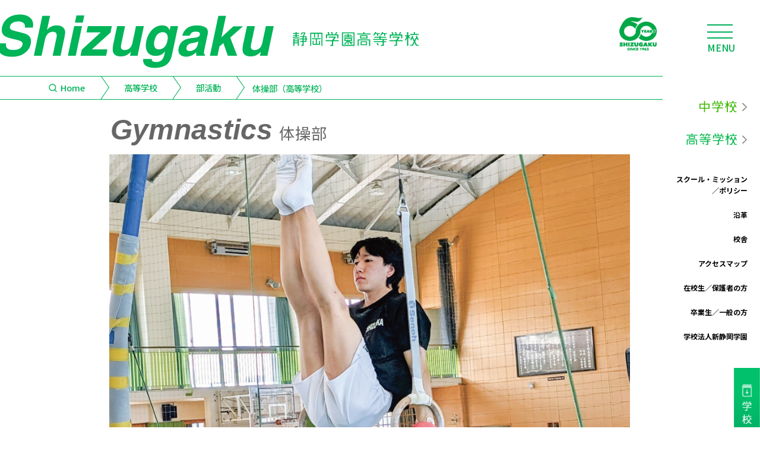

--- FILE ---
content_type: text/html; charset=UTF-8
request_url: https://www.shizugaku.ed.jp/senior/club/gymnastics/
body_size: 9405
content:
<!doctype html>
<html lang="ja">
<head>
<meta charset="utf-8">
<!-- Google tag (gtag.js) -->
<script async src="https://www.googletagmanager.com/gtag/js?id=G-XEPNRW75RM"></script>
<script>
	window.dataLayer = window.dataLayer || [];
	function gtag(){dataLayer.push(arguments);}
	gtag("js", new Date());
	gtag("config", "G-XEPNRW75RM");
</script>
<meta name="format-detection" content="telephone=no">
<meta http-equiv="X-UA-Compatible" content="IE=edge">
<link rel="icon" href="https://www.shizugaku.ed.jp/wp2023/wp-content/themes/shizugaku/img/common/favicon.ico">
<link rel="stylesheet" type="text/css" href="https://www.shizugaku.ed.jp/wp2023/wp-content/themes/shizugaku/js/slick/slick.css">
<link rel="stylesheet" type="text/css" href="https://www.shizugaku.ed.jp/wp2023/wp-content/themes/shizugaku/style.css?ver=1764222498">
<script src="https://www.shizugaku.ed.jp/wp2023/wp-content/themes/shizugaku/js/head.js"></script>
<meta name='robots' content='max-image-preview:large' />
<link rel="alternate" title="oEmbed (JSON)" type="application/json+oembed" href="https://www.shizugaku.ed.jp/wp-json/oembed/1.0/embed?url=https%3A%2F%2Fwww.shizugaku.ed.jp%2Fsenior%2Fclub%2Fgymnastics%2F" />
<link rel="alternate" title="oEmbed (XML)" type="text/xml+oembed" href="https://www.shizugaku.ed.jp/wp-json/oembed/1.0/embed?url=https%3A%2F%2Fwww.shizugaku.ed.jp%2Fsenior%2Fclub%2Fgymnastics%2F&#038;format=xml" />

<!-- SEO SIMPLE PACK 3.6.2 -->
<title>体操部 | 静岡学園中学校・高等学校</title>
<meta name="keywords" content="静岡学園, 静岡学園中学校, 静岡学園高等学校, 入試, 受験, 偏差値, 学費, 制服, 進学実績, 大学合格実績, 教育プログラム, SGTプログラム, 学校生活, 部活動, 学校案内, 静岡市">
<link rel="canonical" href="https://www.shizugaku.ed.jp/senior/club/gymnastics/">
<meta property="og:locale" content="ja_JP">
<meta property="og:type" content="article">
<meta property="og:image" content="https://www.shizugaku.ed.jp/wp2023/wp-content/uploads/2023/07/shizugaku_OGP.png">
<meta property="og:title" content="体操部 | 静岡学園中学校・高等学校">
<meta property="og:url" content="https://www.shizugaku.ed.jp/senior/club/gymnastics/">
<meta property="og:site_name" content="静岡学園中学校・高等学校">
<meta name="twitter:card" content="summary_large_image">
<!-- / SEO SIMPLE PACK -->

<style id='wp-img-auto-sizes-contain-inline-css'>
img:is([sizes=auto i],[sizes^="auto," i]){contain-intrinsic-size:3000px 1500px}
/*# sourceURL=wp-img-auto-sizes-contain-inline-css */
</style>
<style id='wp-block-library-inline-css'>
:root{--wp-block-synced-color:#7a00df;--wp-block-synced-color--rgb:122,0,223;--wp-bound-block-color:var(--wp-block-synced-color);--wp-editor-canvas-background:#ddd;--wp-admin-theme-color:#007cba;--wp-admin-theme-color--rgb:0,124,186;--wp-admin-theme-color-darker-10:#006ba1;--wp-admin-theme-color-darker-10--rgb:0,107,160.5;--wp-admin-theme-color-darker-20:#005a87;--wp-admin-theme-color-darker-20--rgb:0,90,135;--wp-admin-border-width-focus:2px}@media (min-resolution:192dpi){:root{--wp-admin-border-width-focus:1.5px}}.wp-element-button{cursor:pointer}:root .has-very-light-gray-background-color{background-color:#eee}:root .has-very-dark-gray-background-color{background-color:#313131}:root .has-very-light-gray-color{color:#eee}:root .has-very-dark-gray-color{color:#313131}:root .has-vivid-green-cyan-to-vivid-cyan-blue-gradient-background{background:linear-gradient(135deg,#00d084,#0693e3)}:root .has-purple-crush-gradient-background{background:linear-gradient(135deg,#34e2e4,#4721fb 50%,#ab1dfe)}:root .has-hazy-dawn-gradient-background{background:linear-gradient(135deg,#faaca8,#dad0ec)}:root .has-subdued-olive-gradient-background{background:linear-gradient(135deg,#fafae1,#67a671)}:root .has-atomic-cream-gradient-background{background:linear-gradient(135deg,#fdd79a,#004a59)}:root .has-nightshade-gradient-background{background:linear-gradient(135deg,#330968,#31cdcf)}:root .has-midnight-gradient-background{background:linear-gradient(135deg,#020381,#2874fc)}:root{--wp--preset--font-size--normal:16px;--wp--preset--font-size--huge:42px}.has-regular-font-size{font-size:1em}.has-larger-font-size{font-size:2.625em}.has-normal-font-size{font-size:var(--wp--preset--font-size--normal)}.has-huge-font-size{font-size:var(--wp--preset--font-size--huge)}.has-text-align-center{text-align:center}.has-text-align-left{text-align:left}.has-text-align-right{text-align:right}.has-fit-text{white-space:nowrap!important}#end-resizable-editor-section{display:none}.aligncenter{clear:both}.items-justified-left{justify-content:flex-start}.items-justified-center{justify-content:center}.items-justified-right{justify-content:flex-end}.items-justified-space-between{justify-content:space-between}.screen-reader-text{border:0;clip-path:inset(50%);height:1px;margin:-1px;overflow:hidden;padding:0;position:absolute;width:1px;word-wrap:normal!important}.screen-reader-text:focus{background-color:#ddd;clip-path:none;color:#444;display:block;font-size:1em;height:auto;left:5px;line-height:normal;padding:15px 23px 14px;text-decoration:none;top:5px;width:auto;z-index:100000}html :where(.has-border-color){border-style:solid}html :where([style*=border-top-color]){border-top-style:solid}html :where([style*=border-right-color]){border-right-style:solid}html :where([style*=border-bottom-color]){border-bottom-style:solid}html :where([style*=border-left-color]){border-left-style:solid}html :where([style*=border-width]){border-style:solid}html :where([style*=border-top-width]){border-top-style:solid}html :where([style*=border-right-width]){border-right-style:solid}html :where([style*=border-bottom-width]){border-bottom-style:solid}html :where([style*=border-left-width]){border-left-style:solid}html :where(img[class*=wp-image-]){height:auto;max-width:100%}:where(figure){margin:0 0 1em}html :where(.is-position-sticky){--wp-admin--admin-bar--position-offset:var(--wp-admin--admin-bar--height,0px)}@media screen and (max-width:600px){html :where(.is-position-sticky){--wp-admin--admin-bar--position-offset:0px}}

/*# sourceURL=wp-block-library-inline-css */
</style><style id='global-styles-inline-css'>
:root{--wp--preset--aspect-ratio--square: 1;--wp--preset--aspect-ratio--4-3: 4/3;--wp--preset--aspect-ratio--3-4: 3/4;--wp--preset--aspect-ratio--3-2: 3/2;--wp--preset--aspect-ratio--2-3: 2/3;--wp--preset--aspect-ratio--16-9: 16/9;--wp--preset--aspect-ratio--9-16: 9/16;--wp--preset--color--black: #000000;--wp--preset--color--cyan-bluish-gray: #abb8c3;--wp--preset--color--white: #ffffff;--wp--preset--color--pale-pink: #f78da7;--wp--preset--color--vivid-red: #cf2e2e;--wp--preset--color--luminous-vivid-orange: #ff6900;--wp--preset--color--luminous-vivid-amber: #fcb900;--wp--preset--color--light-green-cyan: #7bdcb5;--wp--preset--color--vivid-green-cyan: #00d084;--wp--preset--color--pale-cyan-blue: #8ed1fc;--wp--preset--color--vivid-cyan-blue: #0693e3;--wp--preset--color--vivid-purple: #9b51e0;--wp--preset--gradient--vivid-cyan-blue-to-vivid-purple: linear-gradient(135deg,rgb(6,147,227) 0%,rgb(155,81,224) 100%);--wp--preset--gradient--light-green-cyan-to-vivid-green-cyan: linear-gradient(135deg,rgb(122,220,180) 0%,rgb(0,208,130) 100%);--wp--preset--gradient--luminous-vivid-amber-to-luminous-vivid-orange: linear-gradient(135deg,rgb(252,185,0) 0%,rgb(255,105,0) 100%);--wp--preset--gradient--luminous-vivid-orange-to-vivid-red: linear-gradient(135deg,rgb(255,105,0) 0%,rgb(207,46,46) 100%);--wp--preset--gradient--very-light-gray-to-cyan-bluish-gray: linear-gradient(135deg,rgb(238,238,238) 0%,rgb(169,184,195) 100%);--wp--preset--gradient--cool-to-warm-spectrum: linear-gradient(135deg,rgb(74,234,220) 0%,rgb(151,120,209) 20%,rgb(207,42,186) 40%,rgb(238,44,130) 60%,rgb(251,105,98) 80%,rgb(254,248,76) 100%);--wp--preset--gradient--blush-light-purple: linear-gradient(135deg,rgb(255,206,236) 0%,rgb(152,150,240) 100%);--wp--preset--gradient--blush-bordeaux: linear-gradient(135deg,rgb(254,205,165) 0%,rgb(254,45,45) 50%,rgb(107,0,62) 100%);--wp--preset--gradient--luminous-dusk: linear-gradient(135deg,rgb(255,203,112) 0%,rgb(199,81,192) 50%,rgb(65,88,208) 100%);--wp--preset--gradient--pale-ocean: linear-gradient(135deg,rgb(255,245,203) 0%,rgb(182,227,212) 50%,rgb(51,167,181) 100%);--wp--preset--gradient--electric-grass: linear-gradient(135deg,rgb(202,248,128) 0%,rgb(113,206,126) 100%);--wp--preset--gradient--midnight: linear-gradient(135deg,rgb(2,3,129) 0%,rgb(40,116,252) 100%);--wp--preset--font-size--small: 13px;--wp--preset--font-size--medium: 20px;--wp--preset--font-size--large: 36px;--wp--preset--font-size--x-large: 42px;--wp--preset--spacing--20: 0.44rem;--wp--preset--spacing--30: 0.67rem;--wp--preset--spacing--40: 1rem;--wp--preset--spacing--50: 1.5rem;--wp--preset--spacing--60: 2.25rem;--wp--preset--spacing--70: 3.38rem;--wp--preset--spacing--80: 5.06rem;--wp--preset--shadow--natural: 6px 6px 9px rgba(0, 0, 0, 0.2);--wp--preset--shadow--deep: 12px 12px 50px rgba(0, 0, 0, 0.4);--wp--preset--shadow--sharp: 6px 6px 0px rgba(0, 0, 0, 0.2);--wp--preset--shadow--outlined: 6px 6px 0px -3px rgb(255, 255, 255), 6px 6px rgb(0, 0, 0);--wp--preset--shadow--crisp: 6px 6px 0px rgb(0, 0, 0);}:where(.is-layout-flex){gap: 0.5em;}:where(.is-layout-grid){gap: 0.5em;}body .is-layout-flex{display: flex;}.is-layout-flex{flex-wrap: wrap;align-items: center;}.is-layout-flex > :is(*, div){margin: 0;}body .is-layout-grid{display: grid;}.is-layout-grid > :is(*, div){margin: 0;}:where(.wp-block-columns.is-layout-flex){gap: 2em;}:where(.wp-block-columns.is-layout-grid){gap: 2em;}:where(.wp-block-post-template.is-layout-flex){gap: 1.25em;}:where(.wp-block-post-template.is-layout-grid){gap: 1.25em;}.has-black-color{color: var(--wp--preset--color--black) !important;}.has-cyan-bluish-gray-color{color: var(--wp--preset--color--cyan-bluish-gray) !important;}.has-white-color{color: var(--wp--preset--color--white) !important;}.has-pale-pink-color{color: var(--wp--preset--color--pale-pink) !important;}.has-vivid-red-color{color: var(--wp--preset--color--vivid-red) !important;}.has-luminous-vivid-orange-color{color: var(--wp--preset--color--luminous-vivid-orange) !important;}.has-luminous-vivid-amber-color{color: var(--wp--preset--color--luminous-vivid-amber) !important;}.has-light-green-cyan-color{color: var(--wp--preset--color--light-green-cyan) !important;}.has-vivid-green-cyan-color{color: var(--wp--preset--color--vivid-green-cyan) !important;}.has-pale-cyan-blue-color{color: var(--wp--preset--color--pale-cyan-blue) !important;}.has-vivid-cyan-blue-color{color: var(--wp--preset--color--vivid-cyan-blue) !important;}.has-vivid-purple-color{color: var(--wp--preset--color--vivid-purple) !important;}.has-black-background-color{background-color: var(--wp--preset--color--black) !important;}.has-cyan-bluish-gray-background-color{background-color: var(--wp--preset--color--cyan-bluish-gray) !important;}.has-white-background-color{background-color: var(--wp--preset--color--white) !important;}.has-pale-pink-background-color{background-color: var(--wp--preset--color--pale-pink) !important;}.has-vivid-red-background-color{background-color: var(--wp--preset--color--vivid-red) !important;}.has-luminous-vivid-orange-background-color{background-color: var(--wp--preset--color--luminous-vivid-orange) !important;}.has-luminous-vivid-amber-background-color{background-color: var(--wp--preset--color--luminous-vivid-amber) !important;}.has-light-green-cyan-background-color{background-color: var(--wp--preset--color--light-green-cyan) !important;}.has-vivid-green-cyan-background-color{background-color: var(--wp--preset--color--vivid-green-cyan) !important;}.has-pale-cyan-blue-background-color{background-color: var(--wp--preset--color--pale-cyan-blue) !important;}.has-vivid-cyan-blue-background-color{background-color: var(--wp--preset--color--vivid-cyan-blue) !important;}.has-vivid-purple-background-color{background-color: var(--wp--preset--color--vivid-purple) !important;}.has-black-border-color{border-color: var(--wp--preset--color--black) !important;}.has-cyan-bluish-gray-border-color{border-color: var(--wp--preset--color--cyan-bluish-gray) !important;}.has-white-border-color{border-color: var(--wp--preset--color--white) !important;}.has-pale-pink-border-color{border-color: var(--wp--preset--color--pale-pink) !important;}.has-vivid-red-border-color{border-color: var(--wp--preset--color--vivid-red) !important;}.has-luminous-vivid-orange-border-color{border-color: var(--wp--preset--color--luminous-vivid-orange) !important;}.has-luminous-vivid-amber-border-color{border-color: var(--wp--preset--color--luminous-vivid-amber) !important;}.has-light-green-cyan-border-color{border-color: var(--wp--preset--color--light-green-cyan) !important;}.has-vivid-green-cyan-border-color{border-color: var(--wp--preset--color--vivid-green-cyan) !important;}.has-pale-cyan-blue-border-color{border-color: var(--wp--preset--color--pale-cyan-blue) !important;}.has-vivid-cyan-blue-border-color{border-color: var(--wp--preset--color--vivid-cyan-blue) !important;}.has-vivid-purple-border-color{border-color: var(--wp--preset--color--vivid-purple) !important;}.has-vivid-cyan-blue-to-vivid-purple-gradient-background{background: var(--wp--preset--gradient--vivid-cyan-blue-to-vivid-purple) !important;}.has-light-green-cyan-to-vivid-green-cyan-gradient-background{background: var(--wp--preset--gradient--light-green-cyan-to-vivid-green-cyan) !important;}.has-luminous-vivid-amber-to-luminous-vivid-orange-gradient-background{background: var(--wp--preset--gradient--luminous-vivid-amber-to-luminous-vivid-orange) !important;}.has-luminous-vivid-orange-to-vivid-red-gradient-background{background: var(--wp--preset--gradient--luminous-vivid-orange-to-vivid-red) !important;}.has-very-light-gray-to-cyan-bluish-gray-gradient-background{background: var(--wp--preset--gradient--very-light-gray-to-cyan-bluish-gray) !important;}.has-cool-to-warm-spectrum-gradient-background{background: var(--wp--preset--gradient--cool-to-warm-spectrum) !important;}.has-blush-light-purple-gradient-background{background: var(--wp--preset--gradient--blush-light-purple) !important;}.has-blush-bordeaux-gradient-background{background: var(--wp--preset--gradient--blush-bordeaux) !important;}.has-luminous-dusk-gradient-background{background: var(--wp--preset--gradient--luminous-dusk) !important;}.has-pale-ocean-gradient-background{background: var(--wp--preset--gradient--pale-ocean) !important;}.has-electric-grass-gradient-background{background: var(--wp--preset--gradient--electric-grass) !important;}.has-midnight-gradient-background{background: var(--wp--preset--gradient--midnight) !important;}.has-small-font-size{font-size: var(--wp--preset--font-size--small) !important;}.has-medium-font-size{font-size: var(--wp--preset--font-size--medium) !important;}.has-large-font-size{font-size: var(--wp--preset--font-size--large) !important;}.has-x-large-font-size{font-size: var(--wp--preset--font-size--x-large) !important;}
/*# sourceURL=global-styles-inline-css */
</style>

<style id='classic-theme-styles-inline-css'>
/*! This file is auto-generated */
.wp-block-button__link{color:#fff;background-color:#32373c;border-radius:9999px;box-shadow:none;text-decoration:none;padding:calc(.667em + 2px) calc(1.333em + 2px);font-size:1.125em}.wp-block-file__button{background:#32373c;color:#fff;text-decoration:none}
/*# sourceURL=/wp-includes/css/classic-themes.min.css */
</style>
<link rel='stylesheet' id='block-robo-gallery-style-css-css' href='https://www.shizugaku.ed.jp/wp2023/wp-content/plugins/robo-gallery/includes/extensions/block/dist/blocks.style.build.css' media='all' />
<link rel='stylesheet' id='wpo_min-header-0-css' href='https://www.shizugaku.ed.jp/wp2023/wp-content/cache/wpo-minify/1765260258/assets/wpo-minify-header-3aac4235.min.css' media='all' />
<link rel="https://api.w.org/" href="https://www.shizugaku.ed.jp/wp-json/" /><link rel="alternate" title="JSON" type="application/json" href="https://www.shizugaku.ed.jp/wp-json/wp/v2/pages/1187" /><link rel="EditURI" type="application/rsd+xml" title="RSD" href="https://www.shizugaku.ed.jp/wp2023/xmlrpc.php?rsd" />
<meta name="generator" content="WordPress 6.9" />
<link rel='shortlink' href='https://www.shizugaku.ed.jp/?p=1187' />
<style>
html {
	margin-top: 0 !important;
}
@media screen and ( max-width: 782px ) {
	html {
		margin-top: 0 !important;
	}
}
</style>
</head>
<body class=" hidePage">
<div id="container">
	    <header id="gHeader">
				<h1><a href="https://www.shizugaku.ed.jp"><img src="https://www.shizugaku.ed.jp/wp2023/wp-content/themes/shizugaku/img/common/logo01.png" alt="Shizugaku 静岡学園高等学校" class="pc"><img src="https://www.shizugaku.ed.jp/wp2023/wp-content/themes/shizugaku/img/common/logo01_sp.png" alt="Shizugaku 静岡学園高等学校" class="sp"></a></h1>
		<div class="yearBox"><img src="https://www.shizugaku.ed.jp/wp2023/wp-content/themes/shizugaku/img/common/year.png" alt="60 YEARS"></div>
        <div class="menu"><span></span><span></span><span></span>
            <p class="txt"></p>
        </div>
		<p class="link sp"><a href="https://www.shizugaku.ed.jp/junior/"><img src="https://www.shizugaku.ed.jp/wp2023/wp-content/themes/shizugaku/img/common/img_text01.png" alt="中学校" width="32"></a></p>
		    </header>
		<div class="circle-bg"></div>
	<div class="menuBox pc">
        <div class="menu on"><span></span><span></span>
            <p class="txt"></p>
        </div>
        <div class="menuInner flexC">
            <div class="subMenu">
                <div class="search">
					<div class="gcse-searchbox-only"></div>
                </div>
                <div class="inner flexB">
                    <div class="naviBox flexB">
                        <ul class="hNavi">
														<li class="on">高校受験をお考えの方</li>
							                            <li>中学受験をお考えの方</li>
                                                        <li>在校生／保護者の方</li>
                            <li>卒業生／一般の方</li>
                            <li>学校法人新静岡学園</li>
                        </ul>
												<div class="downBox senior">
							<ul class="sNavi flexB">
																<li><a href="https://www.shizugaku.ed.jp/senior/principal/">・校長からの挨拶</a></li>
																<li><a href="https://www.shizugaku.ed.jp/senior/method/">・教養科学科について</a></li>
																<li><a href="https://www.shizugaku.ed.jp/senior/goukaku/">・大学合格実績</a></li>
																<li><a href="https://www.shizugaku.ed.jp/senior/voice/">・卒業生インタビュー</a></li>
																<li><a href="https://www.shizugaku.ed.jp/senior/learning/">・特別プログラム</a></li>
																<li><a href="https://www.shizugaku.ed.jp/senior/sgt/">・多様な学びSGT</a></li>
																<li><a href="https://www.shizugaku.ed.jp/senior/life/">・静学スクールライフ</a></li>
																<li><a href="https://www.shizugaku.ed.jp/senior/club/">・部活動</a></li>
																<li><a href="https://www.shizugaku.ed.jp/senior/uniform/">・制服</a></li>
																<li><a href="https://www.shizugaku.ed.jp/senior/tuition/">・学費</a></li>
																<li><a href="https://www.shizugaku.ed.jp/senior/faq/">・高校Q&#038;A</a></li>
																<li><a href="https://www.shizugaku.ed.jp/senior/h_nyushi/">・高校入試関連行事</a></li>
																<li><a href="https://www.shizugaku.ed.jp/senior/h_syutugan/">・高校出願手続・受験</a></li>
																<li><a href="https://www.shizugaku.ed.jp/senior/h_goukaku/">・高校合格発表・入学手続</a></li>
																<li><a href="https://www.shizugaku.ed.jp/senior/h_specialcontents/">・高校スペシャルコンテンツ</a></li>
															</ul>
														<ul class="sNavi flexB">
																<li><a href="https://www.shizugaku.ed.jp/policy/">・スクール・ミッション／ポリシー</a></li>
																<li><a href="https://www.shizugaku.ed.jp/history/">・沿革</a></li>
																<li><a href="https://www.shizugaku.ed.jp/campus/">・校舎</a></li>
																<li><a href="https://www.shizugaku.ed.jp/access/">・アクセスマップ</a></li>
															</ul>
													</div>
												<div class="downBox junior">
							<ul class="sNavi flexB">
																<li><a href="https://www.shizugaku.ed.jp/junior/principal/">・校長からの挨拶</a></li>
																<li><a href="https://www.shizugaku.ed.jp/junior/method/">・中高一貫教育について</a></li>
																<li><a href="https://www.shizugaku.ed.jp/junior/goukaku/">・大学合格実績</a></li>
																<li><a href="https://www.shizugaku.ed.jp/junior/voice/">・一貫卒業生インタビュー</a></li>
																<li><a href="https://www.shizugaku.ed.jp/junior/learning/">・特別プログラム</a></li>
																<li><a href="https://www.shizugaku.ed.jp/junior/sgt/">・多様な学びSGT</a></li>
																<li><a href="https://www.shizugaku.ed.jp/junior/life/">・静学スクールライフ</a></li>
																<li><a href="https://www.shizugaku.ed.jp/junior/club/">・部活動</a></li>
																<li><a href="https://www.shizugaku.ed.jp/junior/uniform/">・制服</a></li>
																<li><a href="https://www.shizugaku.ed.jp/junior/tuition/">・学費</a></li>
																<li><a href="https://www.shizugaku.ed.jp/junior/faq/">・中学Q&#038;A</a></li>
																<li><a href="https://www.shizugaku.ed.jp/junior/j_nyushi/">・中学入試関連行事</a></li>
																<li><a href="https://www.shizugaku.ed.jp/junior/j_syutugan/">・中学出願手続・受験</a></li>
																<li><a href="https://www.shizugaku.ed.jp/junior/j_goukaku/">・中学合格発表・入学手続</a></li>
																<li><a href="https://www.shizugaku.ed.jp/junior/j_specialcontents/">・中学スペシャルコンテンツ</a></li>
															</ul>
														<ul class="sNavi flexB">
																<li><a href="https://www.shizugaku.ed.jp/policy/">・スクール・ミッション／ポリシー</a></li>
																<li><a href="https://www.shizugaku.ed.jp/history/">・沿革</a></li>
																<li><a href="https://www.shizugaku.ed.jp/campus/">・校舎</a></li>
																<li><a href="https://www.shizugaku.ed.jp/access/">・アクセスマップ</a></li>
															</ul>
													</div>
												<div class="downBox school guardian">
														<ul class="sNavi flexB special">
																<li><a href="https://www.shizugaku.ed.jp/current_student/gakuwarihoka/">・学割証等の発行</a></li>
																<li><a href="https://www.shizugaku.ed.jp/blog/tosyokan">・図書館のお知らせ・図書100選</a></li>
																<li><a href="https://www.shizugaku.ed.jp/current_student/kekkahokoku/">・結果報告 ： 部活動・SGT・大学合格</a></li>
																<li><a href="https://www.shizugaku.ed.jp/current_student/seihukutuika/">・制服・体操着等の追加注文方法</a></li>
																<li><a href="https://www.shizugaku.ed.jp/current_student/disease/">・出席停止扱いの疾病に罹患した場合</a></li>
																<li><a href="https://www.shizugaku.ed.jp/current_student/akutenjisin/">・悪天候時の登校・本校の地震対策</a></li>
																<li><a href="https://www.shizugaku.ed.jp/current_student/googleaccount/">・Googleアカウントの作成・管理</a></li>
																<li><a href="https://www.shizugaku.ed.jp/blog/hyoka">・外部評価・自己評価等</a></li>
																<li><a href="https://t21.nikkei.co.jp/g3/CMNEF11.do?&UserID=t21szoa00103&Passwd=j1067947&SSL=1">・日経テレコン（校内専用）</a></li>
															</ul>
													</div>
						<div class="downBox general">
														<ul class="sNavi flexB special">
																<li><a href="https://www.shizugaku.ed.jp/graduate/sotugyosyomeisyo/">・卒業証明書等の発行</a></li>
																<li><a href="https://www.shizugaku.ed.jp/graduate/jasso_yoyaku/">・日本学生支援機構奨学金</a></li>
																<li><a href="https://www.shizugakudosokai.com/">・同窓会より</a></li>
																<li><a href="https://www.shizugaku.ed.jp/blog/kyoikuzisshu">・教育実習の受け入れ</a></li>
																<li><a href="https://www.shizugaku.ed.jp/blog/saiyo">・教職員採用情報</a></li>
																<li><a href="https://www.shizugaku.ed.jp/graduate/kifu_onegai/">・寄付のお願い</a></li>
															</ul>
													</div>
						<div class="downBox info_disclosure">
														<ul class="sNavi flexB special">
																<li><a href="https://www.ssu.ac.jp/private/regulation/" target="_blank">・規程集（教職員専用）</a></li>
																<li><a href="https://www.ssu.ac.jp/guide/houjin/">・法人情報</a></li>
																<li><a href="https://www.ssu.ac.jp/guide/houjin/personnel-philosophy/">・人事基本理念</a></li>
																<li><a href="https://www.ssu.ac.jp/guide/information-disclosure/#a4e71ac5">・財務諸表公開</a></li>
																<li><a href="https://www.ssu.ac.jp/">・静岡産業大学（経営・スポーツ科学）</a></li>
																<li><a href="https://www.ssu.ac.jp/study-region/sird/">・静岡産業大学総合研究所</a></li>
															</ul>
													</div>
					</div>
                    <div class="rBox">
						                        <ul class="linkUl">
														<li><a href="https://www.shizugaku.ed.jp/blog/gokakusokuho2026"><img src="https://www.shizugaku.ed.jp/wp2023/wp-content/uploads/2025/11/menue_banner_01_new.png" alt=""></a></li>
														<li><a href="https://www.shizugaku.ed.jp/blog/bukatsumatome2025"><img src="https://www.shizugaku.ed.jp/wp2023/wp-content/uploads/2025/11/bukatumatome.png" alt=""></a></li>
														<li><a href="https://www.shizugaku.ed.jp/blog/newuniform"><img src="https://www.shizugaku.ed.jp/wp2023/wp-content/uploads/2024/05/menu_banner_02_2024.png" alt=""></a></li>
							                        </ul>
						                    </div>
                </div>
                <div class="pickBox">
                    <p class="ttl"><img src="https://www.shizugaku.ed.jp/wp2023/wp-content/themes/shizugaku/img/common/img_text03.png" alt="Pickup keyword" width="123"></p>
                    					<ul class="linkUl flex">
												<li><a href="https://www.shizugaku.ed.jp/access/"><img src="https://www.shizugaku.ed.jp/wp2023/wp-content/uploads/2023/11/menue_banner_icon_01.jpg" alt=""></a></li>
												<li><a href="https://www.shizugaku.ed.jp/campus/"><img src="https://www.shizugaku.ed.jp/wp2023/wp-content/uploads/2023/11/menue_banner_icon_02.jpg" alt=""></a></li>
												<li><a href="https://www.shizugaku.ed.jp/junior/method/"><img src="https://www.shizugaku.ed.jp/wp2023/wp-content/uploads/2023/11/menue_banner_icon_03.jpg" alt=""></a></li>
												<li><a href="https://www.shizugaku.ed.jp/senior/method/"><img src="https://www.shizugaku.ed.jp/wp2023/wp-content/uploads/2023/11/menue_banner_icon_04.jpg" alt=""></a></li>
												<li><a href="https://www.shizugaku.ed.jp/junior/faq/"><img src="https://www.shizugaku.ed.jp/wp2023/wp-content/uploads/2023/11/menue_banner_icon_05.jpg" alt=""></a></li>
												<li><a href="https://www.shizugaku.ed.jp/senior/faq/"><img src="https://www.shizugaku.ed.jp/wp2023/wp-content/uploads/2023/11/menue_banner_icon_06.jpg" alt=""></a></li>
												<li><a href="https://www.shizugaku.ed.jp/junior/entrance_exam_j"><img src="https://www.shizugaku.ed.jp/wp2023/wp-content/uploads/2023/11/menue_banner_icon_07.jpg" alt=""></a></li>
												<li><a href="https://www.shizugaku.ed.jp/senior/entrance_exam_h"><img src="https://www.shizugaku.ed.jp/wp2023/wp-content/uploads/2023/11/menue_banner_icon_08.jpg" alt=""></a></li>
						                    </ul>
					                </div>
            </div>
        </div>
    </div>
    <div class="menuBox sp">
        <div class="menu on"><span></span><span></span>
            <p class="txt"></p>
        </div>
        <div class="menuInner flexC">
            <div class="subMenu">
                <div class="search">
					<div class="gcse-searchbox-only"></div>
                </div>
                <div class="inner flexB">
                    <div class="naviBox flexB">
                        <ul class="hNavi flexB">
														<li><span>高校受験をお考えの方</span>
								<div class="downBox senior">
									<ul class="sNavi flexB">
																				<li><a href="https://www.shizugaku.ed.jp/senior/principal/">・校長からの挨拶</a></li>
																				<li><a href="https://www.shizugaku.ed.jp/senior/method/">・教養科学科について</a></li>
																				<li><a href="https://www.shizugaku.ed.jp/senior/goukaku/">・大学合格実績</a></li>
																				<li><a href="https://www.shizugaku.ed.jp/senior/voice/">・卒業生インタビュー</a></li>
																				<li><a href="https://www.shizugaku.ed.jp/senior/learning/">・特別プログラム</a></li>
																				<li><a href="https://www.shizugaku.ed.jp/senior/sgt/">・多様な学びSGT</a></li>
																				<li><a href="https://www.shizugaku.ed.jp/senior/life/">・静学スクールライフ</a></li>
																				<li><a href="https://www.shizugaku.ed.jp/senior/club/">・部活動</a></li>
																				<li><a href="https://www.shizugaku.ed.jp/senior/uniform/">・制服</a></li>
																				<li><a href="https://www.shizugaku.ed.jp/senior/tuition/">・学費</a></li>
																				<li><a href="https://www.shizugaku.ed.jp/senior/faq/">・高校Q&#038;A</a></li>
																				<li><a href="https://www.shizugaku.ed.jp/senior/h_nyushi/">・高校入試関連行事</a></li>
																				<li><a href="https://www.shizugaku.ed.jp/senior/h_syutugan/">・高校出願手続・受験</a></li>
																				<li><a href="https://www.shizugaku.ed.jp/senior/h_goukaku/">・高校合格発表・入学手続</a></li>
																				<li><a href="https://www.shizugaku.ed.jp/senior/h_specialcontents/">・高校スペシャルコンテンツ</a></li>
																			</ul>
																		<ul class="innerList flexB">
																		<li><a href="https://www.shizugaku.ed.jp/policy/">スクール・ミッション／ポリシー</a></li>
																		<li><a href="https://www.shizugaku.ed.jp/history/">沿革</a></li>
																		<li><a href="https://www.shizugaku.ed.jp/campus/">校舎</a></li>
																		<li><a href="https://www.shizugaku.ed.jp/access/">アクセスマップ</a></li>
																		</ul>
																	</div>
							</li>
							                            <li><span>中学受験をお考えの方</span>
								<div class="downBox junior">
									<ul class="sNavi flexB">
																				<li><a href="https://www.shizugaku.ed.jp/junior/principal/">・校長からの挨拶</a></li>
																				<li><a href="https://www.shizugaku.ed.jp/junior/method/">・中高一貫教育について</a></li>
																				<li><a href="https://www.shizugaku.ed.jp/junior/goukaku/">・大学合格実績</a></li>
																				<li><a href="https://www.shizugaku.ed.jp/junior/voice/">・一貫卒業生インタビュー</a></li>
																				<li><a href="https://www.shizugaku.ed.jp/junior/learning/">・特別プログラム</a></li>
																				<li><a href="https://www.shizugaku.ed.jp/junior/sgt/">・多様な学びSGT</a></li>
																				<li><a href="https://www.shizugaku.ed.jp/junior/life/">・静学スクールライフ</a></li>
																				<li><a href="https://www.shizugaku.ed.jp/junior/club/">・部活動</a></li>
																				<li><a href="https://www.shizugaku.ed.jp/junior/uniform/">・制服</a></li>
																				<li><a href="https://www.shizugaku.ed.jp/junior/tuition/">・学費</a></li>
																				<li><a href="https://www.shizugaku.ed.jp/junior/faq/">・中学Q&#038;A</a></li>
																				<li><a href="https://www.shizugaku.ed.jp/junior/j_nyushi/">・中学入試関連行事</a></li>
																				<li><a href="https://www.shizugaku.ed.jp/junior/j_syutugan/">・中学出願手続・受験</a></li>
																				<li><a href="https://www.shizugaku.ed.jp/junior/j_goukaku/">・中学合格発表・入学手続</a></li>
																				<li><a href="https://www.shizugaku.ed.jp/junior/j_specialcontents/">・中学スペシャルコンテンツ</a></li>
																			</ul>
																		<ul class="innerList flexB">
																		<li><a href="https://www.shizugaku.ed.jp/policy/">スクール・ミッション／ポリシー</a></li>
																		<li><a href="https://www.shizugaku.ed.jp/history/">沿革</a></li>
																		<li><a href="https://www.shizugaku.ed.jp/campus/">校舎</a></li>
																		<li><a href="https://www.shizugaku.ed.jp/access/">アクセスマップ</a></li>
																		</ul>
																	</div>
							</li>
														<li><span>在校生／保護者の方</span>
								<div class="downBox school guardian">
																		<ul class="sNavi flexB special">
																				<li><a href="https://www.shizugaku.ed.jp/current_student/gakuwarihoka/">・学割証等の発行</a></li>
																				<li><a href="https://www.shizugaku.ed.jp/blog/tosyokan">・図書館のお知らせ・図書100選</a></li>
																				<li><a href="https://www.shizugaku.ed.jp/current_student/kekkahokoku/">・結果報告 ： 部活動・SGT・大学合格</a></li>
																				<li><a href="https://www.shizugaku.ed.jp/current_student/seihukutuika/">・制服・体操着等の追加注文方法</a></li>
																				<li><a href="https://www.shizugaku.ed.jp/current_student/disease/">・出席停止扱いの疾病に罹患した場合</a></li>
																				<li><a href="https://www.shizugaku.ed.jp/current_student/akutenjisin/">・悪天候時の登校・本校の地震対策</a></li>
																				<li><a href="https://www.shizugaku.ed.jp/current_student/googleaccount/">・Googleアカウントの作成・管理</a></li>
																				<li><a href="https://www.shizugaku.ed.jp/blog/hyoka">・外部評価・自己評価等</a></li>
																				<li><a href="https://t21.nikkei.co.jp/g3/CMNEF11.do?&UserID=t21szoa00103&Passwd=j1067947&SSL=1">・日経テレコン（校内専用）</a></li>
																			</ul>
																	</div>
							</li>
							<li><span>卒業生／一般の方</span>
								<div class="downBox general">
																		<ul class="sNavi flexB special">
																				<li><a href="https://www.shizugaku.ed.jp/graduate/sotugyosyomeisyo/">・卒業証明書等の発行</a></li>
																				<li><a href="https://www.shizugaku.ed.jp/graduate/jasso_yoyaku/">・日本学生支援機構奨学金</a></li>
																				<li><a href="https://www.shizugakudosokai.com/">・同窓会より</a></li>
																				<li><a href="https://www.shizugaku.ed.jp/blog/kyoikuzisshu">・教育実習の受け入れ</a></li>
																				<li><a href="https://www.shizugaku.ed.jp/blog/saiyo">・教職員採用情報</a></li>
																				<li><a href="https://www.shizugaku.ed.jp/graduate/kifu_onegai/">・寄付のお願い</a></li>
																			</ul>
																	</div>
							</li>
							<li><span>学校法人新静岡学園</span>
								<div class="downBox general">
																		<ul class="sNavi flexB special">
																				<li><a href="https://www.ssu.ac.jp/private/regulation/" target="_blank">・規程集（教職員専用）</a></li>
																				<li><a href="https://www.ssu.ac.jp/guide/houjin/">・法人情報</a></li>
																				<li><a href="https://www.ssu.ac.jp/guide/houjin/personnel-philosophy/">・人事基本理念</a></li>
																				<li><a href="https://www.ssu.ac.jp/guide/information-disclosure/#a4e71ac5">・財務諸表公開</a></li>
																				<li><a href="https://www.ssu.ac.jp/">・静岡産業大学（経営・スポーツ科学）</a></li>
																				<li><a href="https://www.ssu.ac.jp/study-region/sird/">・静岡産業大学総合研究所</a></li>
																			</ul>
																	</div>
							</li>
                        </ul>
                    </div>
                    <div class="rBox">
						                        <ul class="linkUl">
														<li><a href="https://www.shizugaku.ed.jp/blog/gokakusokuho2026"><img src="https://www.shizugaku.ed.jp/wp2023/wp-content/uploads/2025/11/menue_banner_01_new.png" alt=""></a></li>
														<li><a href="https://www.shizugaku.ed.jp/blog/bukatsumatome2025"><img src="https://www.shizugaku.ed.jp/wp2023/wp-content/uploads/2025/11/bukatumatome.png" alt=""></a></li>
														<li><a href="https://www.shizugaku.ed.jp/blog/newuniform"><img src="https://www.shizugaku.ed.jp/wp2023/wp-content/uploads/2024/05/menu_banner_02_2024.png" alt=""></a></li>
							                        </ul>
						                    </div>
                    <div class="pickBox">
                        <p class="ttl"><img src="https://www.shizugaku.ed.jp/wp2023/wp-content/themes/shizugaku/img/common/img_text03.png" alt="Pickup keyword" width="123"></p>
												<ul class="linkUl flex">
														<li><a href="https://www.shizugaku.ed.jp/access/"><img src="https://www.shizugaku.ed.jp/wp2023/wp-content/uploads/2023/11/menue_banner_icon_01.jpg" alt=""></a></li>
														<li><a href="https://www.shizugaku.ed.jp/campus/"><img src="https://www.shizugaku.ed.jp/wp2023/wp-content/uploads/2023/11/menue_banner_icon_02.jpg" alt=""></a></li>
														<li><a href="https://www.shizugaku.ed.jp/junior/method/"><img src="https://www.shizugaku.ed.jp/wp2023/wp-content/uploads/2023/11/menue_banner_icon_03.jpg" alt=""></a></li>
														<li><a href="https://www.shizugaku.ed.jp/senior/method/"><img src="https://www.shizugaku.ed.jp/wp2023/wp-content/uploads/2023/11/menue_banner_icon_04.jpg" alt=""></a></li>
														<li><a href="https://www.shizugaku.ed.jp/junior/faq/"><img src="https://www.shizugaku.ed.jp/wp2023/wp-content/uploads/2023/11/menue_banner_icon_05.jpg" alt=""></a></li>
														<li><a href="https://www.shizugaku.ed.jp/senior/faq/"><img src="https://www.shizugaku.ed.jp/wp2023/wp-content/uploads/2023/11/menue_banner_icon_06.jpg" alt=""></a></li>
														<li><a href="https://www.shizugaku.ed.jp/junior/entrance_exam_j"><img src="https://www.shizugaku.ed.jp/wp2023/wp-content/uploads/2023/11/menue_banner_icon_07.jpg" alt=""></a></li>
														<li><a href="https://www.shizugaku.ed.jp/senior/entrance_exam_h"><img src="https://www.shizugaku.ed.jp/wp2023/wp-content/uploads/2023/11/menue_banner_icon_08.jpg" alt=""></a></li>
													</ul>
						                    </div>
                </div>
            </div>
        </div>
    </div><div id="pagePath">
	<ul class="flex">
		<li class="home"><a href="https://www.shizugaku.ed.jp">Home</a></li>
		<li><a href="https://www.shizugaku.ed.jp/senior/">高等学校</a></li>
		<li><a href="https://www.shizugaku.ed.jp/senior/club">部活動</a></li>
		<li>体操部（高等学校）</li>
	</ul>
</div>
<div id="blog_succer">
	<div id="main">
		<div class="flexBox">
			<article id="conts">
				<div class="content">
					<h2><span class="en">Gymnastics</span>体操部</h2>
										<div class="slideBox">
						<ul class="slide">
														<li><img src="https://www.shizugaku.ed.jp/wp2023/wp-content/uploads/2024/07/club_H_sports_2024_03.jpg" alt="Gymnastics 体操部"></li>
													</ul>
						<ul class="arrow">
							<li class="prev"><img src="https://www.shizugaku.ed.jp/wp2023/wp-content/themes/shizugaku/img/common/prev_img03.png" alt=""></li>
							<li class="next"><img src="https://www.shizugaku.ed.jp/wp2023/wp-content/themes/shizugaku/img/common/next_img03.png" alt=""></li>
						</ul>
					</div>
										<div class="succerBox flexB">
												<div class="rBox">
														<h3 class="headLine03">■活動目標&amp;活動内容の紹介</h3>
							<p class="text">バク転を覚えたい人から全国大会を目指す人まで、初心者も経験者も一人ひとりが目標を持って活動しています。たくさんの技を覚えて自己紹介や一発芸の際に披露すれば、あなたも人気者になること間違いなし！！ さらに先輩たちや仲間とコミュニケーションを取りながら楽しく練習していく中で、将来役に立つ様々な力も身につきます。ぜひ一緒に活動し充実した高校生活を送りましょう！！</p>
														<div class="textInner">
																<div class="textSub">
									<h4 class="headLine03">■  指導者</h4>
									<dl class="txtDl clearfix">
																				<dt>指導者／</dt>
										<dd>稲葉新吾　渡邊尚　佐々木直人</dd>
																			</dl>
								</div>
																								<div class="textSub">
									<h4 class="headLine03">■  活動日</h4>
									<p class="txt">火曜日定休</p>
								</div>
																								<div class="textSub">
									<h4 class="headLine03">■  活動場所</h4>
									<p class="txt">体育館</p>
								</div>
																								<div class="textSub">
									<h4 class="headLine03">■  部員数</h4>
									<p class="txt">13名</p>
								</div>
																								<div class="textSub">
									<h4 class="headLine03">■  過去の活動実績</h4>
									<ul class="textList">
																				<li><span class="time">2005</span>高校総体県大会　優勝</li>
																				<li><span class="time">2006</span>高校総体県大会　優勝</li>
																				<li><span class="time">その他</span>全国総体26回団体出場</li>
																				<li><span class="time"></span>中学全国総体団体2位</li>
																			</ul>
								</div>
															</div>
						</div>
					</div>
					<div class="comBtn"><a href="https://www.shizugaku.ed.jp/senior/club"><span class="txt">部活動TOPへ</span></a></div>
				</div>
			</article>
			<aside id="sideBar">
		<ul class="hLink">
		<li><a href="https://www.shizugaku.ed.jp/junior/"><img src="https://www.shizugaku.ed.jp/wp2023/wp-content/themes/shizugaku/img/common/img_text01.png" alt="中学校" width="63"></a></li>
		<li><a href="https://www.shizugaku.ed.jp/senior/"><img src="https://www.shizugaku.ed.jp/wp2023/wp-content/themes/shizugaku/img/common/img_text02.png" alt="高等学校" width="85"></a></li>
	</ul>
		<ul class="sNavi">
		<li><a href="https://www.shizugaku.ed.jp/policy/">スクール・ミッション<br>／ポリシー</a></li>
		<li><a href="https://www.shizugaku.ed.jp/history/">沿革</a></li>
		<li><a href="https://www.shizugaku.ed.jp/campus/">校舎</a></li>
		<li><a href="https://www.shizugaku.ed.jp/access/">アクセスマップ</a></li>
		<li><a href="https://www.shizugaku.ed.jp/current_student/">在校生／保護者の方</a></li>
		<li><a href="https://www.shizugaku.ed.jp/graduate/">卒業生／一般の方</a></li>
		<li><a href="https://www.shizugaku.ed.jp/info_disclosure/">学校法人新静岡学園</a></li>
	</ul>
		<ul class="linkUl">
		<li><a href="https://www.shizugaku.ed.jp/pamph/"><img src="https://www.shizugaku.ed.jp/wp2023/wp-content/themes/shizugaku/img/common/link_img01.jpg" alt="学校案内"></a></li>
		<li><a href="https://www.shizugaku.ed.jp/form/"><img src="https://www.shizugaku.ed.jp/wp2023/wp-content/themes/shizugaku/img/common/link_img02.jpg" alt="お問合せ"></a></li>
	</ul>
	</aside>		</div>
	</div>
</div>
	<footer id="gFooter">
        <div class="fixBtn sp">
            <ul class="linkUl flex">
                <li><a href="https://www.shizugaku.ed.jp/pamph/"><img src="https://www.shizugaku.ed.jp/wp2023/wp-content/themes/shizugaku/img/common/link_img01_sp.jpg" alt="資料請求"></a></li>
                <li><a href="https://www.shizugaku.ed.jp/form/"><img src="https://www.shizugaku.ed.jp/wp2023/wp-content/themes/shizugaku/img/common/link_img02_sp.jpg" alt="お問合せ"></a></li>
            </ul>
        </div>
        <div class="fBox flexB">
            <div class="lBox">
                <div class="fLogo"><a href="https://www.shizugaku.ed.jp"><img src="https://www.shizugaku.ed.jp/wp2023/wp-content/themes/shizugaku/img/common/f_logo.png" alt="学校法人新静岡学園 静岡学園中学校・高等学校"></a></div>
                <p>〒420-0833 静岡市葵区東鷹匠町25<br>
                    TEL <a href="tel:0542000191">054-200-0191</a>　FAX 054-200-0195</p>
            </div>
            <div class="fNavi clearfix pc">
                <ul class="navList">
                    <li><a href="#" class="noLink">中学受験をお考えの方</a>
						<ul class="subList">
                            <li><a href="https://www.shizugaku.ed.jp/junior/">静岡学園中学校</a></li>
							                            <li><a href="https://www.shizugaku.ed.jp/junior/principal/">・校長からの挨拶</a></li>
							                            <li><a href="https://www.shizugaku.ed.jp/junior/method/">・中高一貫教育について</a></li>
							                            <li><a href="https://www.shizugaku.ed.jp/junior/goukaku/">・大学合格実績</a></li>
							                            <li><a href="https://www.shizugaku.ed.jp/junior/voice/">・一貫卒業生インタビュー</a></li>
							                            <li><a href="https://www.shizugaku.ed.jp/junior/learning/">・特別プログラム</a></li>
							                            <li><a href="https://www.shizugaku.ed.jp/junior/sgt/">・多様な学びSGT</a></li>
							                            <li><a href="https://www.shizugaku.ed.jp/junior/life/">・静学スクールライフ</a></li>
							                            <li><a href="https://www.shizugaku.ed.jp/junior/club/">・部活動</a></li>
							                            <li><a href="https://www.shizugaku.ed.jp/junior/uniform/">・制服</a></li>
							                            <li><a href="https://www.shizugaku.ed.jp/junior/tuition/">・学費</a></li>
							                            <li><a href="https://www.shizugaku.ed.jp/junior/faq/">・中学Q&#038;A</a></li>
							                            <li><a href="https://www.shizugaku.ed.jp/junior/j_nyushi/">・中学入試関連行事</a></li>
							                            <li><a href="https://www.shizugaku.ed.jp/junior/j_syutugan/">・中学出願手続・受験</a></li>
							                            <li><a href="https://www.shizugaku.ed.jp/junior/j_goukaku/">・中学合格発表・入学手続</a></li>
							                            <li><a href="https://www.shizugaku.ed.jp/junior/j_specialcontents/">・中学スペシャルコンテンツ</a></li>
							                        </ul>
                    </li>
                </ul>
                <ul class="navList">
                    <li><a href="#" class="noLink">高校受験をお考えの方</a>
                        <ul class="subList">
                            <li><a href="https://www.shizugaku.ed.jp/senior/">静岡学園高等学校</a></li>
                                                        <li><a href="https://www.shizugaku.ed.jp/senior/principal/">・校長からの挨拶</a></li>
							                            <li><a href="https://www.shizugaku.ed.jp/senior/method/">・教養科学科について</a></li>
							                            <li><a href="https://www.shizugaku.ed.jp/senior/goukaku/">・大学合格実績</a></li>
							                            <li><a href="https://www.shizugaku.ed.jp/senior/voice/">・卒業生インタビュー</a></li>
							                            <li><a href="https://www.shizugaku.ed.jp/senior/learning/">・特別プログラム</a></li>
							                            <li><a href="https://www.shizugaku.ed.jp/senior/sgt/">・多様な学びSGT</a></li>
							                            <li><a href="https://www.shizugaku.ed.jp/senior/life/">・静学スクールライフ</a></li>
							                            <li><a href="https://www.shizugaku.ed.jp/senior/club/">・部活動</a></li>
							                            <li><a href="https://www.shizugaku.ed.jp/senior/uniform/">・制服</a></li>
							                            <li><a href="https://www.shizugaku.ed.jp/senior/tuition/">・学費</a></li>
							                            <li><a href="https://www.shizugaku.ed.jp/senior/faq/">・高校Q&#038;A</a></li>
							                            <li><a href="https://www.shizugaku.ed.jp/senior/h_nyushi/">・高校入試関連行事</a></li>
							                            <li><a href="https://www.shizugaku.ed.jp/senior/h_syutugan/">・高校出願手続・受験</a></li>
							                            <li><a href="https://www.shizugaku.ed.jp/senior/h_goukaku/">・高校合格発表・入学手続</a></li>
							                            <li><a href="https://www.shizugaku.ed.jp/senior/h_specialcontents/">・高校スペシャルコンテンツ</a></li>
							                        </ul>
                    </li>
                </ul>
                <div class="linkBox">
					                    <ul class="navList">
						                        <li><a href="https://www.shizugaku.ed.jp/policy/">スクール・ミッション／ポリシー</a></li>
						                        <li><a href="https://www.shizugaku.ed.jp/history/">沿革</a></li>
						                        <li><a href="https://www.shizugaku.ed.jp/campus/">校舎</a></li>
						                        <li><a href="https://www.shizugaku.ed.jp/access/">アクセスマップ</a></li>
						                    </ul>
										                    <ul class="navList special">
                        <li><a href="#" class="noLink">卒業生／一般の方</a>
                            <ul class="subList">
																<li><a href="https://www.shizugaku.ed.jp/graduate/sotugyosyomeisyo/">卒業証明書等の発行</a></li>
																<li><a href="https://www.shizugaku.ed.jp/graduate/jasso_yoyaku/">日本学生支援機構奨学金</a></li>
																<li><a href="https://www.shizugakudosokai.com/">同窓会より</a></li>
																<li><a href="https://www.shizugaku.ed.jp/blog/kyoikuzisshu">教育実習の受け入れ</a></li>
																<li><a href="https://www.shizugaku.ed.jp/blog/saiyo">教職員採用情報</a></li>
																<li><a href="https://www.shizugaku.ed.jp/graduate/kifu_onegai/">寄付のお願い</a></li>
								                            </ul>
                        </li>
                    </ul>
					                </div>
                <div class="linkBox">
					<div class="lLink">
                    					<ul class="navList special">
                        <li><a href="#" class="noLink">在校生／保護者の方</a>
                            <ul class="subList">
																<li><a href="https://www.shizugaku.ed.jp/current_student/gakuwarihoka/">学割証等の発行</a></li>
																<li><a href="https://www.shizugaku.ed.jp/blog/tosyokan">図書館のお知らせ・図書100選</a></li>
																<li><a href="https://www.shizugaku.ed.jp/current_student/kekkahokoku/">結果報告 ： 部活動・SGT・大学合格</a></li>
																<li><a href="https://www.shizugaku.ed.jp/current_student/seihukutuika/">制服・体操着等の追加注文方法</a></li>
																<li><a href="https://www.shizugaku.ed.jp/current_student/disease/">出席停止扱いの疾病に罹患した場合</a></li>
																<li><a href="https://www.shizugaku.ed.jp/current_student/akutenjisin/">悪天候時の登校・本校の地震対策</a></li>
																<li><a href="https://www.shizugaku.ed.jp/current_student/googleaccount/">Googleアカウントの作成・管理</a></li>
																<li><a href="https://www.shizugaku.ed.jp/blog/hyoka">外部評価・自己評価等</a></li>
																<li><a href="https://t21.nikkei.co.jp/g3/CMNEF11.do?&UserID=t21szoa00103&Passwd=j1067947&SSL=1">日経テレコン（校内専用）</a></li>
								                            </ul>
                        </li>
                    </ul>
										</div>
										<ul class="navList wid01">
						<li><a href="#" class="noLink">学校法人新静岡学園</a>
							<ul class="subList">
																<li><a href="https://www.ssu.ac.jp/private/regulation/" target="_blank">規程集（教職員専用）</a></li>
																<li><a href="https://www.ssu.ac.jp/guide/houjin/">法人情報</a></li>
																<li><a href="https://www.ssu.ac.jp/guide/houjin/personnel-philosophy/">人事基本理念</a></li>
																<li><a href="https://www.ssu.ac.jp/guide/information-disclosure/#a4e71ac5">財務諸表公開</a></li>
																<li><a href="https://www.ssu.ac.jp/">静岡産業大学（経営・スポーツ科学）</a></li>
																<li><a href="https://www.ssu.ac.jp/study-region/sird/">静岡産業大学総合研究所</a></li>
															</ul>
						</li>
					</ul>
					                </div>
            </div>
        </div>
        <address>
        <span>Copyright &copy; SHIZUOKA GAKUEN J.H.S. & H.S. All Rights Reserved.</span>
        </address>
    </footer>
</div>
<script src="https://www.shizugaku.ed.jp/wp2023/wp-content/themes/shizugaku/js/jquery.min.js"></script> 
<script src="https://www.shizugaku.ed.jp/wp2023/wp-content/themes/shizugaku/js/jquery.matchHeight.js"></script>
<script src="https://www.shizugaku.ed.jp/wp2023/wp-content/themes/shizugaku/js/slick/slick.js"></script>
<script src="https://www.shizugaku.ed.jp/wp2023/wp-content/themes/shizugaku/js/common.js"></script>
<script src="https://cse.google.com/cse.js?cx=922ce9a8558be4ce2"></script>
<script>
	var cseScriptLoaded = false;
	function checkCSEScriptLoaded() {
		if (typeof google !== 'undefined' && typeof google.search !== 'undefined') {
			cseScriptLoaded = true;
			setTimeout(function(){
				if($('.menuBox .menuInner .subMenu .search .gsc-input').length){
					$('.menuBox .menuInner .subMenu .search .gsc-input').attr('placeholder','キーワード検索');
				}
			},100);
		} else {
			setTimeout(checkCSEScriptLoaded, 100);
		}
	}
	checkCSEScriptLoaded();
</script>
<script>
	function onCSELoaded() {
		setTimeout(function(){
			if($('.menuBox .menuInner .subMenu .search .gsc-input').length){
				$('.menuBox .menuInner .subMenu .search .gsc-input').attr('placeholder','キーワード検索');
			}
		},1000);
	}
</script>
<script>
	$(function(){
		$('#blog_succer #conts .slideBox .slide').slick({
			slidesToShow: 1,
			slidesToScroll: 1,
			autoplay: true,
			fade: false,
			dots: false,
			arrows: true,
			pauseOnHover: false,
			pauseOnFocus: false,
			prevArrow: '#blog_succer #conts .slideBox .arrow .prev',
            nextArrow: '#blog_succer #conts .slideBox .arrow .next',
		});
		$('#blog_succer #conts .slideBox .slide').on('touchstart', function(){
			$('#blog_succer #conts .slideBox .slide').slick('slickPlay');
		});
	});
</script>
<script type="speculationrules">
{"prefetch":[{"source":"document","where":{"and":[{"href_matches":"/*"},{"not":{"href_matches":["/wp2023/wp-*.php","/wp2023/wp-admin/*","/wp2023/wp-content/uploads/*","/wp2023/wp-content/*","/wp2023/wp-content/plugins/*","/wp2023/wp-content/themes/shizugaku/*","/*\\?(.+)"]}},{"not":{"selector_matches":"a[rel~=\"nofollow\"]"}},{"not":{"selector_matches":".no-prefetch, .no-prefetch a"}}]},"eagerness":"conservative"}]}
</script>
</body>
</html>

--- FILE ---
content_type: text/css
request_url: https://www.shizugaku.ed.jp/wp2023/wp-content/themes/shizugaku/style.css?ver=1764222498
body_size: 22563
content:
@charset "UTF-8";
@import url("https://fonts.googleapis.com/css2?family=Noto+Sans+JP:wght@300;400;500;600;700;900&display=swap");
@import url("https://fonts.googleapis.com/css2?family=Noto+Serif+JP:wght@400;500;600;700&display=swap");
/*
Theme Name: shizugaku
Theme URI: null
Description: Description
Author: 81bridge - LZJ
Version: 1.0
*/
.aligncenter {
  display: block;
  margin: 0 auto;
}

.alignright {
  float: right;
}

.alignleft {
  float: left;
}

img[class*=wp-image-],
img[class*=attachment-] {
  height: auto;
  max-width: 100%;
}

a.nolink,
a.nolink:hover {
  opacity: 1;
  cursor: default;
  pointer-events: none;
}

.wp-block-image figure,
.wp-block-image figcaption {
  display: block;
}

.bgimg {
  width: 100%;
  display: block;
  background-repeat: no-repeat;
  background-position: center center;
  background-size: cover;
}

.bgimg img {
  display: none !important;
}

/*------------------------------------------------------------
	デフォルトスタイル
------------------------------------------------------------*/
html, body, div, span, applet, object, iframe, h1, h2, h3, h4, h5, h6, p, blockquote, pre, a, abbr, acronym, address, big, cite, code, del, dfn, em, font, img, ins, kbd, q, s, samp, small, strike, strong, sub, sup, tt, var, b, u, i, center, dl, dt, dd, ol, ul, li, fieldset, form, label, legend, table, caption, tbody, tfoot, thead, tr, th, td {
  margin: 0;
  padding: 0;
  background: transparent;
  border: 0;
  outline: 0;
  font-size: 1em;
}

html {
  font-size: 62.5%;
}

body, table, input, textarea, select, option {
  font-family: "Noto Sans JP", sans-serif;
}

article, aside, canvas, details, figcaption, figure, footer, header, hgroup, menu, nav, section, summary {
  display: block;
}

ol,
ul {
  list-style: none;
}

blockquote, q {
  quotes: none;
}

:focus {
  outline: 0;
}

ins {
  text-decoration: none;
}

del {
  text-decoration: line-through;
}

img {
  vertical-align: middle;
  max-width: 100%;
}

a {
  color: #333;
  text-decoration: none;
  transition: 0.3s;
}
a:link {
  color: #333;
}
a:visited {
  color: #333;
}
a:active {
  color: #333;
}
a:hover {
  color: #333;
}
@media all and (max-width: 896px) {
  a:hover {
    opacity: 1 !important;
  }
  a:hover img {
    opacity: 1 !important;
  }
}

* {
  box-sizing: border-box;
}

/*------------------------------------------------------------
	レイアウト
------------------------------------------------------------*/
body {
  color: #333;
  line-height: 1.5;
  font-size: 1.6rem;
  font-weight: 400;
  -webkit-font-smoothing: antialiased;
  text-size-adjust: none;
  -webkit-text-size-adjust: none;
  background: #fff;
}
@media all and (max-width: 896px) {
  body {
    font-size: 1.4rem;
  }
  body.fixed {
    position: fixed;
    width: 100%;
  }
}

body.hidePage {
  display: none;
}

#splash {
  position: fixed;
  width: 100%;
  height: 100%;
  background: #333;
  z-index: 9999999;
  text-align: center;
  color: #fff;
}

#splash-logo {
  position: absolute;
  top: 50%;
  left: 50%;
  transform: translate(-50%, -50%);
}

.splashbg {
  display: none;
}

body.appear .splashbg {
  display: block;
  content: "";
  position: fixed;
  z-index: 999;
  width: 100%;
  height: 100vh;
  top: 0;
  left: 0;
  transform: scaleX(0);
  background-color: #333;
  animation-name: PageAnime;
  animation-duration: 1.2s;
  animation-timing-function: ease-in-out;
  animation-fill-mode: forwards;
}

body.senior #splash {
  background: #00AF58;
}
body.senior .splashbg {
  background: #00AF58;
}

body.junior #splash {
  background: #66C733;
}
body.junior .splashbg {
  background: #66C733;
}

@keyframes PageAnime {
  0% {
    transform-origin: left;
    transform: scaleX(0);
  }
  50% {
    transform-origin: left;
    transform: scaleX(1);
  }
  50.001% {
    transform-origin: right;
  }
  100% {
    transform-origin: right;
    transform: scaleX(0);
  }
}
.splashbg + #container {
  opacity: 0;
}

body.appear #container {
  animation-name: PageAnimeAppear;
  animation-duration: 1s;
  animation-delay: 0.8s;
  animation-fill-mode: forwards;
  opacity: 0;
}

@keyframes PageAnimeAppear {
  0% {
    opacity: 0;
  }
  100% {
    opacity: 1;
  }
}
.fadeInUp {
  opacity: 0;
  transform: translateY(600px);
  transition: all ease 0.5s;
}

.fadeInUp.on {
  opacity: 1;
  transform: none;
}

@media all and (max-width: 896px) {
  .fadeInUp {
    opacity: 1;
    transform: none;
  }
}
#container {
  text-align: left;
  position: relative;
}

#main {
  display: block;
  margin-bottom: 126px;
}
@media all and (max-width: 896px) {
  #main {
    margin-bottom: 15.937vw;
  }
}

a[href^="tel:"] {
  cursor: default;
  pointer-events: none;
}
@media all and (max-width: 896px) {
  a[href^="tel:"] {
    cursor: pointer;
    pointer-events: auto;
  }
}

@media all and (min-width: 897px) {
  .sp {
    display: none !important;
  }
}
@media all and (max-width: 896px) {
  .pc {
    display: none !important;
  }
}
/*------------------------------------------------------------
	ヘッダー
------------------------------------------------------------*/
body.fixed {
  position: fixed;
  width: 100%;
  height: 100%;
}

#gHeader {
  padding: 24px 0 13px;
  position: relative;
  z-index: 2;
}
#gHeader h1 {
  margin-left: -4px;
  width: 710px;
}
#gHeader h1.logo01 {
  width: 810px;
}
#gHeader h1.logo02 {
  width: 682px;
}
@media all and (min-width: 897px) and (max-width: 1000px) {
  #gHeader h1 {
    max-width: 710px;
    margin-right: 254px;
    width: auto;
  }
  #gHeader h1.logo01 {
    max-width: 700px;
  }
}
@media all and (max-width: 896px) {
  #gHeader {
    padding: 9px 0 10px;
  }
  #gHeader h1 {
    margin-left: -1px;
    width: 276px;
  }
  #gHeader h1.logo01 {
    width: 312px;
  }
  #gHeader h1.logo02 {
    width: 257px;
  }
  #gHeader .link {
    position: absolute;
    right: 2px;
    bottom: 2px;
  }
  #gHeader .link a {
    padding: 0 9px 5px 0;
    display: inline-block;
    background: url(img/common/icon06.png) no-repeat right center/5px;
  }
}
@media all and (max-width: 374px) {
  #gHeader h1 {
    width: 260px;
  }
  #gHeader h1.logo01 {
    width: 290px;
  }
  #gHeader h1.logo02 {
    width: 240px;
  }
}

/*------------------------------------------------------------
	menu
------------------------------------------------------------*/
.menu {
  position: absolute;
  right: 46px;
  top: 41px;
  width: 43px;
  height: 51px;
  z-index: 100;
  cursor: pointer;
}
@media all and (min-width: 897px) {
  .menu:hover {
    opacity: 0.7;
  }
}
@media all and (min-width: 897px) and (max-width: 1000px) {
  .menu {
    top: 30px;
  }
}
.menu span {
  display: block;
  position: absolute;
  right: 0;
  width: 100%;
  height: 2px;
  top: 0;
  transition: all 0.4s;
  background-color: #00AF58;
}
.menu span:nth-child(2) {
  top: 12px;
}
.menu span:nth-child(3) {
  top: 22px;
}
.menu .txt {
  position: relative;
  height: 100%;
}
.menu .txt::after {
  position: absolute;
  content: "MENU";
  color: #00AF58;
  font-weight: 500;
  font-size: 1.6rem;
  right: 0;
  letter-spacing: 0;
  bottom: 0;
  width: 100%;
  text-align: right;
}
@media all and (max-width: 896px) {
  .menu {
    width: 32px;
    top: 10px;
    right: 10px;
    height: 40px;
  }
  .menu span {
    height: 1px;
  }
  .menu span:nth-child(2) {
    top: 8px;
  }
  .menu span:nth-child(3) {
    top: 16px;
  }
  .menu .txt::after {
    font-size: 1.25rem;
    right: 0;
  }
}

.menu02 span {
  background-color: #66C733;
}
.menu02 .txt::after {
  color: #66C733;
}

.menuBox .menu.on {
  right: 45px;
  top: 41px;
  width: 49px;
}
.menuBox .menu.on span {
  background-color: #fff;
  transform: translateY(13px) translateX(0) rotate(30deg);
}
.menuBox .menu.on span:nth-of-type(2) {
  transform: translateY(1px) translateX(0) rotate(-30deg);
}
.menuBox .menu.on .txt::after {
  content: "CLOSE";
  color: #fff;
  text-align: center;
  bottom: 2px;
}
@media all and (max-width: 896px) {
  .menuBox .menu.on {
    width: 34px;
    top: 10px;
    right: 11px;
  }
  .menuBox .menu.on span {
    transform: translateY(8px) translateX(0) rotate(30deg);
  }
  .menuBox .menu.on .txt::after {
    font-size: 1.2rem;
  }
}

/*------------------------------------------------------------
	yearBox
------------------------------------------------------------*/
.yearBox {
  position: absolute;
  right: 166px;
  top: 29px;
  width: 79px;
  z-index: 100;
  transform: scale(0.8);
  transform-origin: center top;
}
@media all and (max-width: 896px) {
  .yearBox {
    right: 63px;
    top: 9px;
    width: 41px;
    transform: none;
  }
}

/*------------------------------------------------------------
	menuBox
------------------------------------------------------------*/
/*丸の拡大*/
.circle-bg {
  position: fixed;
  z-index: 89;
  width: 100px;
  height: 100px;
  border-radius: 50%;
  background-color: rgba(0, 112, 93, 0.95);
  transform: scale(0);
  bottom: -50px;
  left: calc(50% - 50px);
  transition: all 0.6s;
}

.circle-bg.on {
  transform: scale(50);
}

.menuBox {
  position: fixed;
  opacity: 0;
  visibility: hidden;
  padding: 69px 10px;
  top: 0;
  left: 0;
  width: 100%;
  height: 100%;
  z-index: 90;
  overflow: auto;
  box-sizing: border-box;
}
.menuBox.on {
  opacity: 1;
  visibility: visible;
  transition: all ease 1s 0.2s;
}
@media all and (max-width: 896px) {
  .menuBox {
    padding: 60px 0 100px;
  }
}
.menuBox .menuInner {
  align-items: center;
}
@media all and (max-width: 896px) {
  .menuBox .menuInner {
    display: block;
  }
}
.menuBox .menuInner .subMenu {
  padding-top: 90px;
  padding: 98px 0 0 0;
  margin: 0 auto;
  max-width: 1000px;
  position: relative;
  box-sizing: border-box;
}
@media all and (max-width: 896px) {
  .menuBox .menuInner .subMenu {
    padding: 0 10px;
    max-width: inherit;
  }
}
.menuBox .menuInner .subMenu .search {
  margin: 0 auto;
  position: absolute;
  top: 0;
  right: 29.9%;
  width: 40.2%;
  height: 40px;
  border-radius: 20px;
  box-sizing: border-box;
  overflow: hidden;
}
.menuBox .menuInner .subMenu .search .gsc-input-box {
  width: 100%;
  height: 40px;
  padding: 5px 42px 0 23px;
  color: #939393;
  font-size: 1.4rem;
  appearance: none;
  border: none;
  box-shadow: none;
  box-sizing: border-box;
  background: rgba(255, 255, 255, 0.8);
}
.menuBox .menuInner .subMenu .search .gsc-input {
  padding-right: 0;
  font-size: 1.4rem;
  background: none !important;
}
.menuBox .menuInner .subMenu .search .gsib_a {
  padding: 5px 3px 4px 0;
}
.menuBox .menuInner .subMenu .search .gsib_b {
  display: none;
}
.menuBox .menuInner .subMenu .search .gsc-search-button {
  width: 0;
}
.menuBox .menuInner .subMenu .search .gsc-search-button-v2 {
  width: 31px;
  height: 40px;
  position: absolute;
  cursor: pointer;
  right: 18px;
  top: 0;
  appearance: none;
  border: none;
  box-shadow: none;
  background: url("img/common/icon10.png") no-repeat right center/22px auto;
}
.menuBox .menuInner .subMenu .search .gsc-search-button-v2 svg {
  display: none;
}
@media all and (min-width: 897px) {
  .menuBox .menuInner .subMenu .search .gsc-search-button-v2:hover {
    opacity: 0.7;
  }
}
@media all and (max-width: 896px) {
  .menuBox .menuInner .subMenu .search {
    margin-bottom: 15px;
    right: 0;
    width: 94.4%;
    height: 53px;
    position: relative;
  }
  .menuBox .menuInner .subMenu .search .gsc-input-box {
    font-size: 1.2rem;
    height: 56px;
    padding: 0 34px 1px 16px;
  }
  .menuBox .menuInner .subMenu .search .gsc-input {
    font-size: 1.2rem;
  }
  .menuBox .menuInner .subMenu .search .gsc-search-button-v2 {
    width: 15px;
    background-size: 15px;
    height: 56px;
    right: 13px;
    background-image: url(img/common/icon10_sp.png);
  }
}
@media all and (max-width: 896px) {
  .menuBox .menuInner .subMenu .inner {
    display: block;
  }
}
.menuBox .menuInner .subMenu .inner .naviBox {
  margin-top: 11px;
  width: 74.3%;
  align-items: flex-start;
}
.menuBox .menuInner .subMenu .inner .naviBox .hNavi {
  margin-top: -18px;
  width: 34%;
}
.menuBox .menuInner .subMenu .inner .naviBox .hNavi li {
  padding: 18px 15px 19px 0;
  display: block;
  color: #fff;
  cursor: pointer;
  font-size: 1.448rem;
  border-bottom: 1px solid #fff;
}
@media all and (min-width: 897px) {
  .menuBox .menuInner .subMenu .inner .naviBox .hNavi li:hover {
    opacity: 0.7;
  }
}
.menuBox .menuInner .subMenu .inner .naviBox .hNavi li.on {
  background: url(img/common/icon11.png) no-repeat right 2px center/8px;
}
.menuBox .menuInner .subMenu .inner .naviBox .downBox {
  margin-top: -20px;
  width: 58.7%;
}
.menuBox .menuInner .subMenu .inner .naviBox .downBox .sNavi {
  padding-bottom: 31px;
  border-bottom: 1px solid #fff;
}
.menuBox .menuInner .subMenu .inner .naviBox .downBox .sNavi:last-of-type {
  padding-bottom: 0;
  border-bottom: none;
}
.menuBox .menuInner .subMenu .inner .naviBox .downBox .sNavi li {
  margin-top: 20px;
  width: 41.5%;
}
.menuBox .menuInner .subMenu .inner .naviBox .downBox .sNavi li:nth-of-type(2n-1) {
  width: 58.5%;
}
.menuBox .menuInner .subMenu .inner .naviBox .downBox .sNavi li a {
  display: block;
  color: #fff;
  font-size: 1.448rem;
  font-feature-settings: "palt";
}
.menuBox .menuInner .subMenu .inner .naviBox .downBox .sNavi li a:hover {
  opacity: 0.7;
}
.menuBox .menuInner .subMenu .inner .naviBox .downBox .sNavi.special {
  display: block;
}
.menuBox .menuInner .subMenu .inner .naviBox .downBox .sNavi.special li {
  width: 100% !important;
}
@media all and (max-width: 896px) {
  .menuBox .menuInner .subMenu .inner .naviBox {
    margin: 0 0 27px;
    display: block;
    width: 100%;
  }
  .menuBox .menuInner .subMenu .inner .naviBox .hNavi {
    margin: 0;
    width: 100%;
  }
  .menuBox .menuInner .subMenu .inner .naviBox .hNavi li {
    padding: 0;
    margin-top: 0;
    width: 100%;
    font-size: 1.5rem;
  }
  .menuBox .menuInner .subMenu .inner .naviBox .hNavi li span {
    padding: 21px 12px 21px;
  }
  .menuBox .menuInner .subMenu .inner .naviBox .hNavi li:first-child {
    border-top: 1px solid #fff;
  }
  .menuBox .menuInner .subMenu .inner .naviBox .hNavi li span {
    display: block;
    background: url(img/common/icon14.png) no-repeat right 13px center/14px;
  }
  .menuBox .menuInner .subMenu .inner .naviBox .hNavi li span.on {
    background-image: url(img/common/icon15.png);
  }
  .menuBox .menuInner .subMenu .inner .naviBox .downBox {
    margin-top: 0;
    padding-bottom: 8px;
    width: 100%;
    display: none;
    border-top: 1px solid #fff;
  }
  .menuBox .menuInner .subMenu .inner .naviBox .downBox .sNavi {
    margin: -5px 0 0;
    padding: 0 9px;
    box-sizing: border-box;
    padding-bottom: 18px;
    width: 100%;
    border-bottom: none;
  }
  .menuBox .menuInner .subMenu .inner .naviBox .downBox .sNavi li {
    margin-top: 17px;
    width: 41.5%;
    color: #fff;
    border: none !important;
  }
  .menuBox .menuInner .subMenu .inner .naviBox .downBox .sNavi li a {
    font-size: 1.2rem;
  }
  .menuBox .menuInner .subMenu .inner .naviBox .downBox .sNavi li:nth-of-type(2n-1) {
    width: 57%;
  }
  .menuBox .menuInner .subMenu .inner .naviBox .downBox .sNavi li:nth-child(2n) {
    width: 43%;
  }
  .menuBox .menuInner .subMenu .inner .naviBox .downBox .innerList {
    margin: 0 10px 0;
    padding: 0 6px;
    border-top: 1px solid #fff;
  }
  .menuBox .menuInner .subMenu .inner .naviBox .downBox .innerList li {
    margin-top: 14px;
    width: 43%;
    border: none;
  }
  .menuBox .menuInner .subMenu .inner .naviBox .downBox .innerList li a {
    padding: 2px;
    color: #fff;
    font-size: 1.2rem;
    display: block;
  }
  .menuBox .menuInner .subMenu .inner .naviBox .downBox .innerList li:nth-child(1), .menuBox .menuInner .subMenu .inner .naviBox .downBox .innerList li:nth-child(2) {
    margin-top: 6px;
  }
  .menuBox .menuInner .subMenu .inner .naviBox .downBox .innerList li:nth-of-type(2n-1) {
    width: 57%;
  }
}
.menuBox .menuInner .subMenu .inner .rBox {
  margin-right: 13px;
  width: 22.7%;
}
.menuBox .menuInner .subMenu .inner .rBox .linkUl li {
  margin-bottom: 25px;
}
.menuBox .menuInner .subMenu .inner .rBox .linkUl li a {
  display: block;
}
.menuBox .menuInner .subMenu .inner .rBox .linkUl li a img {
  width: 100%;
}
.menuBox .menuInner .subMenu .inner .rBox .linkUl li a:hover {
  opacity: 0.7;
}
.menuBox .menuInner .subMenu .inner .rBox .linkUl li:last-child {
  margin-bottom: 0;
}
@media all and (max-width: 896px) {
  .menuBox .menuInner .subMenu .inner .rBox {
    margin-bottom: 26px;
    width: 100%;
  }
  .menuBox .menuInner .subMenu .inner .rBox .linkUl li {
    margin-bottom: 23px;
  }
}
.menuBox .menuInner .subMenu .pickBox {
  margin-top: 15px;
}
.menuBox .menuInner .subMenu .pickBox .ttl {
  margin-bottom: 8px;
}
.menuBox .menuInner .subMenu .pickBox .linkUl {
  margin-top: -15px;
}
.menuBox .menuInner .subMenu .pickBox .linkUl li {
  margin: 15px 28px 0 0;
  width: calc((100% - 84px) / 4);
}
.menuBox .menuInner .subMenu .pickBox .linkUl li:nth-child(4n) {
  margin-right: 0;
}
.menuBox .menuInner .subMenu .pickBox .linkUl li a {
  display: block;
}
.menuBox .menuInner .subMenu .pickBox .linkUl li a img {
  width: 100%;
}
.menuBox .menuInner .subMenu .pickBox .linkUl li a:hover {
  opacity: 0.7;
}
@media all and (max-width: 896px) {
  .menuBox .menuInner .subMenu .pickBox {
    margin-top: 0;
  }
  .menuBox .menuInner .subMenu .pickBox .ttl {
    text-align: center;
    margin-bottom: 13px;
  }
  .menuBox .menuInner .subMenu .pickBox .ttl img {
    width: 145px;
  }
  .menuBox .menuInner .subMenu .pickBox .linkUl {
    margin-top: -11px;
    justify-content: space-between;
  }
  .menuBox .menuInner .subMenu .pickBox .linkUl li {
    margin: 11px 0 0 0;
    width: 49%;
  }
}

.circleBg {
  position: fixed;
  z-index: 4;
  width: 100px;
  height: 100px;
  border-radius: 50%;
  transform: scale(0);
  bottom: -50px;
  left: calc(50% - 50px);
  transition: all 0.6s;
  background: rgba(0, 149, 93, 0.9);
}

.circleBg.circleactive {
  transform: scale(50);
}

/*------------------------------------------------------------
	フッター
------------------------------------------------------------*/
#gFooter {
  padding: 45px 10px 480px;
  position: relative;
  background: url(img/common/f_bg.jpg) no-repeat center center/cover;
}
#gFooter .fBox {
  margin: 0 auto;
  max-width: 1228px;
  padding-left: 58px;
  box-sizing: border-box;
}
#gFooter .fBox .lBox {
  width: 30%;
}
#gFooter .fBox .lBox .fLogo {
  margin: 3px 0 17px;
  width: 313px;
}
#gFooter .fBox .lBox p {
  color: #000;
  font-size: 1.4rem;
  line-height: 1.65;
  font-weight: 400;
}
#gFooter .fBox .lBox p a {
  color: #000;
}
#gFooter .fBox .fNavi {
  margin-top: -3px;
  width: 67.8%;
}
#gFooter .fBox .fNavi .navList {
  float: left;
  width: 24.2%;
}
#gFooter .fBox .fNavi .navList li a {
  margin-bottom: 8px;
  display: inline-block;
  color: #00AF58;
  font-size: 1.2rem;
  font-weight: 500;
  font-feature-settings: "palt";
}
#gFooter .fBox .fNavi .navList li a:hover {
  opacity: 0.7;
}
#gFooter .fBox .fNavi .navList li a.noLink {
  cursor: default;
  pointer-events: none;
}
#gFooter .fBox .fNavi .navList .subList {
  margin: -1px 0 0 -2px;
}
#gFooter .fBox .fNavi .navList .subList li:last-child {
  margin-bottom: 0;
}
#gFooter .fBox .fNavi .navList .subList li a {
  padding-left: 3px;
  color: #666;
  position: relative;
  font-weight: 400;
  font-feature-settings: "palt";
}
#gFooter .fBox .fNavi .linkBox {
  margin: 0 -10px 56px 0;
  float: right;
  width: 52.6%;
}
#gFooter .fBox .fNavi .linkBox .navList {
  width: 52%;
}
#gFooter .fBox .fNavi .linkBox .navList.special {
  width: 48%;
}
#gFooter .fBox .fNavi .linkBox .navList.special .pho {
  margin-top: 10px;
}
#gFooter .fBox .fNavi .linkBox .navList.special .pho a:hover {
  opacity: 0.7;
}
#gFooter .fBox .fNavi .linkBox .navList.wid01 {
  margin: 0 -8px 0 8px;
  width: 48%;
}
#gFooter .fBox .fNavi .linkBox:last-of-type {
  margin-bottom: 0;
}
#gFooter .fBox .fNavi .linkBox .lLink {
  margin-top: -67px;
  width: 52%;
  float: left;
}
#gFooter .fBox .fNavi .linkBox .lLink .navList {
  margin-bottom: 30px;
  width: auto;
}
#gFooter .fBox .fNavi .linkBox .lLink .navList:last-child {
  margin-bottom: 0;
}
#gFooter .fBox .fNavi .linkBox .lLink .navList li.pho {
  margin-top: 5px;
}
#gFooter address {
  position: absolute;
  bottom: 0;
  left: 0;
  width: 100%;
  padding: 17px 10px;
  box-sizing: border-box;
  color: #fff;
  font-size: 1.1rem;
  text-align: center;
  font-style: normal;
}
#gFooter address span {
  color: #fff;
  position: relative;
  z-index: 1;
  font-weight: 300;
}
#gFooter address::after {
  position: absolute;
  content: "";
  left: 0;
  top: 0;
  width: 100%;
  height: 100%;
  mix-blend-mode: multiply;
  background: rgb(82, 205, 0);
}
@media all and (min-width: 897px) and (max-width: 1279px) {
  #gFooter .fBox .fNavi .linkBox {
    margin-right: 0;
    width: 51.2%;
  }
}
@media all and (min-width: 897px) and (max-width: 1200px) {
  #gFooter .fBox {
    padding-left: 20px;
  }
  #gFooter .fBox .lBox {
    width: 27%;
  }
  #gFooter .fBox .fNavi {
    width: 70%;
  }
  #gFooter .fBox .fNavi .navList {
    width: 22%;
  }
}
@media all and (min-width: 897px) and (max-width: 1130px) {
  #gFooter .fBox .lBox .fLogo {
    width: 280px;
  }
}
@media all and (min-width: 897px) and (max-width: 1000px) {
  #gFooter .fBox .lBox .fLogo {
    width: 240px;
  }
  #gFooter .fBox .fNavi .navList .subList li a {
    font-size: 1rem;
  }
}
@media all and (max-width: 896px) {
  #gFooter {
    padding: 9.375vw 0 58.438vw;
    background-image: url(img/common/f_bg_sp.jpg);
  }
  #gFooter .fixBtn {
    position: fixed;
    bottom: 0;
    display: none;
    z-index: 10;
    left: 0;
    width: 100%;
  }
  #gFooter .fixBtn .linkUl li {
    width: 50%;
  }
  #gFooter .fixBtn .linkUl li a {
    display: block;
  }
  #gFooter .fixBtn .linkUl li a img {
    width: 100%;
  }
  #gFooter .fBox {
    display: block;
    padding-left: 0;
    max-width: inherit;
  }
  #gFooter .fBox .lBox {
    width: 100%;
  }
  #gFooter .fBox .lBox .fLogo {
    margin: 0 auto 39px;
    width: 70%;
    text-align: center;
  }
  #gFooter .fBox .lBox p {
    text-align: center;
    font-size: 1.4rem;
    line-height: 1.55;
  }
  #gFooter address {
    padding: 3.125vw 3.125vw 15.5vw;
    font-size: 3.125vw;
  }
}

/*------------------------------------------------------------
	汎用スタイル
------------------------------------------------------------*/
/* clearfix */
.clearfix::after {
  content: "";
  display: block;
  clear: both;
}

/* flex */
.flex,
.flexA,
.flexB,
.flexC {
  display: flex;
  flex-wrap: wrap;
}

.flexA {
  justify-content: space-around;
}

.flexB {
  justify-content: space-between;
}

.flexC {
  justify-content: center;
}

/*------------------------------------------------------------
	comBox
------------------------------------------------------------*/
.comBox {
  margin: 0 auto;
  width: 80%;
  max-width: 1200px;
}
@media all and (max-width: 896px) {
  .comBox {
    margin: 0 30px;
    width: auto;
  }
}

/*------------------------------------------------------------
	headLine01
------------------------------------------------------------*/
.headLine01 {
  margin-bottom: 33px;
  padding-bottom: 1px;
  color: #00AF58;
  font-size: 3rem;
  font-weight: 700;
  border-bottom: 1px solid #00AF58;
}
@media all and (max-width: 896px) {
  .headLine01 {
    margin-bottom: 17px;
    padding-bottom: 6px;
    font-size: 1.94rem;
  }
}

/*------------------------------------------------------------
	headLine02
------------------------------------------------------------*/
.headLine02 {
  margin-bottom: 24px;
  padding: 2px 9px;
  color: #00AF58;
  font-size: 2rem;
  font-weight: 500;
  border: 1px solid #00AF58;
}
@media all and (max-width: 896px) {
  .headLine02 {
    margin-bottom: 14px;
    padding: 5px 8px 2px;
    font-size: 1.5rem;
  }
}

/*------------------------------------------------------------
	headLine03
------------------------------------------------------------*/
.headLine03 {
  margin-bottom: 14px;
  color: #000;
  font-size: 2rem;
  font-weight: 500;
}
@media all and (max-width: 896px) {
  .headLine03 {
    margin-bottom: 13px;
    font-size: 2.1rem;
  }
}

/*------------------------------------------------------------
	headLine04
------------------------------------------------------------*/
.headLine04 {
  margin-bottom: 28px;
  position: relative;
  padding-left: 5px;
  color: #00b458;
  font-size: 3.6rem;
  line-height: 1.4;
  font-style: italic;
  font-weight: 900;
}
.headLine04::after {
  position: absolute;
  content: "";
  left: 0;
  bottom: 9px;
  width: 100%;
  height: 1px;
  background-color: #00b458;
}
@media all and (max-width: 896px) {
  .headLine04 {
    margin-bottom: 6px;
    padding-left: 0;
    font-size: 3.9rem;
  }
  .headLine04::after {
    left: 3px;
  }
}

/*------------------------------------------------------------
	wp-pagenavi
------------------------------------------------------------*/
.wp-pagenavi {
  display: flex;
  justify-content: center;
  align-items: center;
}
.wp-pagenavi .page, .wp-pagenavi .first, .wp-pagenavi .last, .wp-pagenavi .current, .wp-pagenavi .extend, .wp-pagenavi .pages {
  display: none;
}
.wp-pagenavi .previouspostslink, .wp-pagenavi .nextpostslink {
  margin: 0 14px;
  padding: 10px 21px;
  display: inline-block;
  color: #000;
  font-size: 1.46rem;
  width: 129px;
  text-align: center;
  border: 1px solid #CBCBCB;
  background: #F6F6F6 url(img/common/prev_img04.png) no-repeat;
  background-size: 10px;
}
.wp-pagenavi .previouspostslink {
  background-position: left 10px center;
}
.wp-pagenavi .nextpostslink {
  background-position: right 10px center;
  background-image: url(img/common/next_img04.png);
}
@media all and (min-width: 897px) {
  .wp-pagenavi a:hover, .wp-pagenavi span:hover {
    background-color: #fff;
  }
}
@media all and (max-width: 896px) {
  .wp-pagenavi .previouspostslink, .wp-pagenavi .nextpostslink {
    margin: 0 12px;
    padding: 8px 21px;
    font-size: 1.25rem;
    width: 37.3%;
    padding: 8px;
    background-size: 9px;
  }
  .wp-pagenavi .previouspostslink {
    background-position: left 9px center;
  }
  .wp-pagenavi .nextpostslink {
    background-position: right 9px center;
  }
}

/*------------------------------------------------------------
	wp-pagenavi02
------------------------------------------------------------*/
.wp-pagenavi02 {
  display: flex;
  justify-content: center;
  align-items: center;
}
.wp-pagenavi02 .page, .wp-pagenavi02 .first, .wp-pagenavi02 .last, .wp-pagenavi02 .current, .wp-pagenavi02 .extend, .wp-pagenavi02 .pages {
  display: none;
}
.wp-pagenavi02 a, .wp-pagenavi02 span {
  display: inline-block;
  margin: 0 36px;
  color: #000;
}
@media all and (min-width: 897px) {
  .wp-pagenavi02 a:hover, .wp-pagenavi02 span:hover {
    opacity: 0.7;
  }
}
@media all and (max-width: 896px) {
  .wp-pagenavi02 a, .wp-pagenavi02 span {
    margin: 0 20px;
    font-size: 1.8rem;
  }
}

/*------------------------------------------------------------
	comBtn
------------------------------------------------------------*/
.comBtn {
  margin: 0 auto;
  width: 251px;
}
.comBtn a {
  padding: 8px 5px;
  display: block;
  color: #000;
  text-align: center;
  background-color: #F6F6F6;
  border: 1px solid #CBCBCB;
}
.comBtn a .txt {
  display: inline-block;
  padding-left: 14px;
  background: url(img/common/icon05.png) no-repeat left center/7px;
}
@media all and (min-width: 897px) {
  .comBtn a:hover {
    background-color: #fff;
  }
}
@media all and (max-width: 896px) {
  .comBtn {
    max-width: 500px;
    width: 66%;
  }
  .comBtn a {
    font-size: 1.54rem;
    background-size: 5px;
  }
}

/*------------------------------------------------------------
	comBtn02
------------------------------------------------------------*/
.comBtn02 {
  margin: 0 auto;
  width: 251px;
}
.comBtn02 a {
  padding: 6px 5px;
  display: block;
  color: #fff;
  font-feature-settings: "palt";
  text-align: center;
  background-color: #00af58;
  border: 1px solid #00af58;
}
.comBtn02 a .txt {
  display: inline-block;
  padding: 0 12px 2px 14px;
  background: url(img/common/icon09.png) no-repeat left center/8px;
}
@media all and (min-width: 897px) {
  .comBtn02 a:hover {
    color: #00af58;
    background-color: #fff;
  }
  .comBtn02 a:hover .txt {
    background-image: url(img/common/icon09_on.png);
  }
}
@media all and (max-width: 896px) {
  .comBtn02 {
    max-width: 500px;
    width: 66%;
  }
  .comBtn02 a {
    font-size: 1.25rem;
    background-size: 5px;
  }
}

/*------------------------------------------------------------
	comBtn03
------------------------------------------------------------*/
.comBtn03 {
  margin: 0 auto;
  width: 280px;
}
.comBtn03 a {
  padding: 12px 10px;
  display: block;
  color: #fff;
  text-align: center;
  font-size: 1.32rem;
  letter-spacing: 0.14em;
  background: linear-gradient(90deg, rgb(0, 158, 96) 0%, rgb(0, 193, 107) 100%);
}
.comBtn03 a:hover {
  opacity: 0.7;
}
.comBtn03 a .txt {
  padding: 8px 40px 8px 0;
  display: inline-block;
  background: url(img/common/icon18.png) no-repeat right center/32px;
}
@media all and (max-width: 896px) {
  .comBtn03 {
    width: 100%;
  }
  .comBtn03 a {
    padding: 11px 10px 9px;
    font-size: 1.8rem;
    letter-spacing: 0.16em;
  }
  .comBtn03 a .txt {
    padding-top: 10px;
    padding-right: 56px;
    background-size: 46px;
  }
}

/*------------------------------------------------------------
	pagePath
------------------------------------------------------------*/
#pagePath {
  margin-right: 164px;
  border-top: 1px solid #00B458;
  border-bottom: 1px solid #00B458;
}
#pagePath ul {
  margin: 0 auto;
  padding-left: 14px;
  box-sizing: border-box;
  max-width: 980px;
  align-items: center;
}
#pagePath ul li {
  font-size: 1.44rem;
  color: #00B458;
  font-weight: 500;
  background: url(img/common/icon03.png) no-repeat right center/16px;
}
#pagePath ul li:first-child {
  min-width: 103px;
}
#pagePath ul li:last-child {
  padding-left: 12px;
}
#pagePath ul li a {
  display: block;
  padding: 8px 41px 9px 24px;
  color: #00B458;
}
#pagePath ul li a:hover {
  opacity: 0.7;
}
#pagePath ul li:last-child {
  background: none;
}
#pagePath ul .home a {
  padding-left: 20px;
  background: url(img/common/icon01.png) no-repeat left center/14px;
}
@media all and (max-width: 896px) {
  #pagePath {
    margin-right: 0;
  }
  #pagePath ul {
    padding-left: 10px;
    max-width: inherit;
    flex-wrap: nowrap;
  }
  #pagePath ul li {
    font-size: 1.5rem;
    background-size: 14px;
  }
  #pagePath ul li:first-child {
    min-width: 55px;
    padding-right: 10px;
    box-sizing: border-box;
  }
  #pagePath ul li:last-child {
    padding-left: 6px;
  }
  #pagePath ul li a {
    padding: 2px 20px 3px 7px;
    font-size: 1.5rem;
    white-space: nowrap;
  }
  #pagePath ul .home {
    width: 74px;
    padding-right: 13px !important;
    box-sizing: border-box;
    min-width: inherit !important;
  }
  #pagePath ul .home a {
    padding-left: 12px;
    padding-right: 17px;
    background-size: 10px;
  }
}
@media all and (max-width: 374px) {
  #pagePath ul li {
    font-size: 1.3rem;
  }
  #pagePath ul li:first-child {
    padding-right: 20px;
  }
}

@media all and (max-width: 896px) {
  .singlePage #pagePath ul li:last-child {
    display: none;
  }
  .singlePage #pagePath ul li:nth-last-child(2) {
    background: none;
  }
}
/*------------------------------------------------------------
	flexBox
------------------------------------------------------------*/
.flexBox {
  padding-top: 59px;
  position: relative;
  display: flex;
  justify-content: space-between;
}
@media all and (max-width: 896px) {
  .flexBox {
    padding-top: 27px;
    display: block;
  }
}
.flexBox #conts {
  width: 88.8%;
}
.flexBox #conts .content {
  padding-left: 109px;
  max-width: 986px;
  margin: 0 auto;
  box-sizing: border-box;
}
@media all and (min-width: 897px) and (max-width: 1100px) {
  .flexBox #conts .content {
    padding-left: 30px;
  }
}
@media all and (min-width: 897px) and (max-width: 1190px) {
  .flexBox #conts {
    width: 84%;
  }
}
@media all and (max-width: 896px) {
  .flexBox #conts {
    width: auto;
  }
  .flexBox #conts .content {
    padding: 0 20px !important;
    max-width: inherit !important;
  }
}
.flexBox #sideBar {
  top: 0;
  padding-right: 21px;
  box-sizing: border-box;
  width: 12.8%;
  text-align: right;
  position: absolute;
  right: 0;
  z-index: 4;
}
.flexBox #sideBar .hLink {
  margin-bottom: 41px;
}
.flexBox #sideBar .hLink li {
  margin-bottom: 24px;
}
.flexBox #sideBar .hLink li a {
  padding: 0 18px 7px 0;
  display: inline-block;
  background: url(img/common/icon04.png) no-repeat right center/9px;
}
@media all and (min-width: 897px) {
  .flexBox #sideBar .hLink li a:hover {
    opacity: 0.7;
  }
}
.flexBox #sideBar .hLink li:last-child {
  margin-bottom: 0;
}
.flexBox #sideBar .sNavi {
  margin-bottom: 43px;
}
.flexBox #sideBar .sNavi li {
  margin-bottom: 17px;
}
.flexBox #sideBar .sNavi li a {
  display: inline-block;
  color: #000;
  font-size: 1.2rem;
  font-weight: 700;
  line-height: 1.6;
  white-space: nowrap;
}
@media all and (min-width: 897px) {
  .flexBox #sideBar .sNavi li a:hover {
    color: #00B458;
  }
}
.flexBox #sideBar .sNavi li:last-child {
  margin-bottom: 0;
}
.flexBox #sideBar .linkUl {
  margin-right: -21px;
}
.flexBox #sideBar .linkUl li {
  margin-left: auto;
  width: 44px;
}
.flexBox #sideBar .linkUl li a {
  display: block;
}
@media all and (min-width: 897px) {
  .flexBox #sideBar .linkUl li:hover {
    opacity: 0.7;
  }
}
@media all and (min-width: 897px) and (max-width: 1245px) {
  .flexBox #sideBar .sNavi li a {
    font-size: 1.2rem;
  }
}
@media all and (min-width: 897px) and (max-width: 1000px) {
  .flexBox #sideBar {
    width: 12.9%;
  }
  .flexBox #sideBar .sNavi li a {
    font-size: 1rem;
  }
}
@media all and (max-width: 896px) {
  .flexBox #sideBar {
    display: none;
  }
}

/*------------------------------------------------------------
	comLink
------------------------------------------------------------*/
.comLink a {
  padding: 0 16px 4px 0;
  display: inline-block;
  color: #00AF58;
  font-size: 1.4rem;
  background: url(img/common/icon07.png) no-repeat right center/7px;
}
.comLink a:hover {
  opacity: 0.7;
}

/*------------------------------------------------------------
	comLink01
------------------------------------------------------------*/
.comLink01 {
  margin-bottom: 15px;
}
.comLink01 a {
  padding: 0 0 3px 14px;
  display: inline-block;
  color: #276db4;
  background: url(img/common/icon20.png) no-repeat left center/8px;
}
@media all and (min-width: 897px) {
  .comLink01 a:hover {
    color: #043959;
    background-image: url(img/common/icon20_hover.png);
  }
}
@media all and (max-width: 896px) {
  .comLink01 a {
    font-size: 1.7rem;
    line-height: 1.71;
    background-position: left top 10px;
  }
}

/*------------------------------------------------------------
	comLink02
------------------------------------------------------------*/
.comLink02 a {
  padding-left: 15px;
  display: inline-block;
  color: #276db4;
  font-size: 2.1rem;
  font-weight: 700;
  background: url(img/common/icon19.png) no-repeat left center/11px;
}
@media all and (min-width: 897px) {
  .comLink02 a:hover {
    color: #043959;
    background-image: url(img/common/icon19_hover.png);
  }
}

/*------------------------------------------------------------
	comBtnBox
------------------------------------------------------------*/
.comBtnBox {
  position: fixed;
  box-sizing: border-box;
  right: 190px;
  top: 147px;
  z-index: 10;
  display: none;
}
.comBtnBox .inner {
  margin: 0 auto;
  position: relative;
  padding: 6px 18px 67px;
  width: 300px;
  box-sizing: border-box;
  background-color: #fff;
  box-shadow: 1px 1px 3px 0 rgba(0, 0, 0, 0.2);
}
.comBtnBox .inner .close {
  position: absolute;
  right: 14px;
  top: 7px;
  width: 17px;
  cursor: pointer;
}
@media all and (min-width: 897px) {
  .comBtnBox .inner .close:hover {
    opacity: 0.7;
  }
}
.comBtnBox .inner .tagUl {
  margin: 0 0 9px -2px;
}
.comBtnBox .inner .tagUl li {
  margin-right: 2px;
  width: 84px;
}
.comBtnBox .inner .tagUl:last-child {
  margin-right: 0;
}
.comBtnBox .inner .ttl {
  margin-bottom: 4px;
  color: #00af58;
  font-size: 1.9rem;
  font-weight: 700;
}
.comBtnBox .inner .pho {
  margin-bottom: 12px;
}
.comBtnBox .inner .pho img {
  width: 100%;
}
.comBtnBox .inner .text {
  font-size: 1.2rem;
  line-height: 1.55;
}
.comBtnBox .inner .btn {
  position: absolute;
  bottom: 0;
  left: 0;
  width: 100%;
}
.comBtnBox .inner .btn a {
  padding: 9px;
  display: block;
  text-align: center;
  background-color: #52D200;
}
@media all and (min-width: 897px) {
  .comBtnBox .inner .btn a:hover {
    background-color: #65BC46;
  }
}
@media all and (min-width: 1281px) and (max-width: 1330px) {
  .comBtnBox {
    top: 130px;
  }
}
@media all and (min-width: 897px) and (max-width: 1230px) {
  .comBtnBox {
    right: 100px;
    top: 100px;
  }
}
@media all and (max-width: 896px) {
  .comBtnBox {
    width: 100%;
    top: 90px;
    right: 0;
  }
  .comBtnBox .inner {
    padding: 16px 13px 46px;
  }
  .comBtnBox .inner .close {
    width: 9px;
    top: -1px;
    right: 4px;
  }
  .comBtnBox .inner .tagUl {
    margin-bottom: 0;
  }
  .comBtnBox .inner .tagUl li {
    margin-right: 3px;
    width: 74px;
  }
  .comBtnBox .inner .ttl {
    font-size: 1.3rem;
  }
  .comBtnBox .inner .pho {
    width: 78%;
    margin: 0 auto 5px;
  }
  .comBtnBox .inner .text {
    line-height: 1.4;
  }
  .comBtnBox .inner .btn a {
    padding: 7px;
  }
}

.comBtnBox.hide {
  display: none;
}

/*------------------------------------------------------------
	comInfo
------------------------------------------------------------*/
.comInfo {
  max-width: 895px;
}
.comInfo h2 {
  margin-bottom: 24px;
  padding-bottom: 12px;
  color: #00B458;
  font-size: 3rem;
  font-weight: 700;
  line-height: 1.57;
  font-family: "Noto Serif JP", serif;
  border-bottom: 1px solid #00B458;
}
.comInfo .imgBox .pho {
  width: 350px;
}
.comInfo .imgBox .pho span {
  margin-top: 5px;
  display: block;
  color: #606060;
  font-weight: 500;
  font-size: 1.4rem;
}
.comInfo .imgBox dl {
  margin-top: -8px;
  width: calc(100% - 374px);
  line-height: 1.81;
  font-feature-settings: "palt";
}
.comInfo .imgBox dl dt {
  float: left;
  font-weight: 500;
  color: #00B458;
}
.comInfo .imgBox dl dd {
  padding: 0 5px 0 5em;
  color: #000;
  text-align: justify;
}
@media all and (max-width: 896px) {
  .comInfo {
    max-width: inherit;
  }
  .comInfo h2 {
    margin-bottom: 21px;
    padding-bottom: 20px;
    font-size: 2.1rem;
    line-height: 1.38;
  }
  .comInfo .imgBox .pho {
    width: 100%;
    order: 1;
    padding: 0 46px;
    box-sizing: border-box;
  }
  .comInfo .imgBox .pho img {
    width: 100%;
  }
  .comInfo .imgBox .pho span {
    margin-top: 17px;
    font-weight: 400;
    font-size: 1.7rem;
  }
  .comInfo .imgBox dl {
    margin: 0 0 22px;
    width: 100%;
    line-height: 1.64;
  }
  .comInfo .imgBox dl dt {
    font-weight: 400;
    font-size: 1.7rem;
    letter-spacing: 0.05em;
  }
  .comInfo .imgBox dl dd {
    padding: 0 1px 0 4.9em;
    font-size: 1.7rem;
  }
}

/*------------------------------------------------------------
	comLinkUl
------------------------------------------------------------*/
.comLinkUl {
  margin-top: -34px;
}
.comLinkUl::after {
  content: "";
  width: calc((100% - 50px) / 3);
}
.comLinkUl li {
  width: calc((100% - 50px) / 3);
  margin-top: 34px;
}
.comLinkUl li a {
  display: block;
}
.comLinkUl li a:hover {
  opacity: 0.7;
}
.comLinkUl li .pho {
  margin-bottom: 3px;
  display: block;
  height: 208px;
}
.comLinkUl li .pho img {
  width: 100%;
  height: 100%;
  object-fit: cover;
}
.comLinkUl li .txt {
  color: #000;
  font-size: 1.4rem;
  display: block;
}
@media all and (max-width: 896px) {
  .comLinkUl {
    margin-top: -6px;
  }
  .comLinkUl::after {
    width: 100%;
  }
  .comLinkUl li {
    margin-top: 6px;
    width: 100%;
  }
  .comLinkUl li .pho {
    margin-bottom: 0;
    height: 240px;
  }
  .comLinkUl li .txt {
    font-size: 1.5rem;
    font-feature-settings: "palt";
  }
}

.comLinkUl01 {
  margin-top: -25px;
}
.comLinkUl01 li {
  margin-top: 25px;
  width: 49%;
}
@media all and (max-width: 896px) {
  .comLinkUl01 li {
    width: 100%;
  }
}

/*------------------------------------------------------------
	comNewsUl
------------------------------------------------------------*/
.comNewsUl {
  margin-bottom: 88px;
}
.comNewsUl a {
  padding: 20px 21px 16px 3px;
  display: block;
  border-bottom: 1px solid #CCC;
}
.comNewsUl a:hover {
  opacity: 0.7;
}
.comNewsUl a .date {
  margin: 0 0 6px 1px;
  display: block;
  color: #000;
  font-weight: 500;
  font-family: "游ゴシック", "Yu Gothic", "游ゴシック体", "YuGothic", "ヒラギノ角ゴ Pro W3", "Hiragino Kaku Gothic Pro", "Meiryo UI", "メイリオ", Meiryo, "ＭＳ Ｐゴシック", "MS PGothic", sans-serif;
}
.comNewsUl a .imgBox {
  display: flex;
  justify-content: space-between;
}
.comNewsUl a .imgBox .photo {
  display: block;
  width: 148px;
  height: 92px;
  background-size: cover;
  background-repeat: no-repeat;
  background-position: center center;
}
.comNewsUl a .imgBox .text {
  width: calc(100% - 165px);
  color: #000;
  font-weight: 500;
  font-family: "游ゴシック", "Yu Gothic", "游ゴシック体", "YuGothic", "ヒラギノ角ゴ Pro W3", "Hiragino Kaku Gothic Pro", "Meiryo UI", "メイリオ", Meiryo, "ＭＳ Ｐゴシック", "MS PGothic", sans-serif;
  line-height: 1.81;
}
.comNewsUl li:first-child a {
  padding-top: 0;
}
@media all and (max-width: 896px) {
  .comNewsUl {
    margin-bottom: 18px;
  }
  .comNewsUl a {
    padding: 13px 0 15px;
  }
  .comNewsUl a .date {
    padding-left: 0;
    font-size: 1.7rem;
  }
  .comNewsUl a .imgBox .photo {
    width: 44.375vw;
    height: 27.344vw;
  }
  .comNewsUl a .imgBox .text {
    width: calc(100% - 47.188vw);
    line-height: 1.43;
    font-size: 1.75rem;
  }
}

/*------------------------------------------------------------
	comNewsList
------------------------------------------------------------*/
.comNewsList li a {
  padding: 19px 0;
  display: block;
  border-bottom: 1px solid #b3bebb;
}
@media all and (min-width: 897px) {
  .comNewsList li a:hover {
    opacity: 0.7;
  }
}
@media all and (max-width: 896px) {
  .comNewsList li a {
    padding: 15px 0 9px;
  }
}
.comNewsList li:first-child a {
  padding-top: 0;
}
.comNewsList li .tag {
  margin-bottom: 18px;
  display: block;
}
.comNewsList li .tag .txt {
  margin: 5px 6px 0 0;
  display: inline-block;
  color: #fff;
  padding: 2px 22px 3px;
  font-size: 1.4rem;
  text-align: center;
  min-width: 93px;
  box-sizing: border-box;
  font-feature-settings: "palt";
  border: 1px solid #52d200;
  background-color: #52d200;
}
.comNewsList li .tag .tag02 {
  color: #52d200;
  background-color: #fff;
}
.comNewsList li .tag .tag03 {
  border-color: #00B458;
  background-color: #00B458;
}
.comNewsList li .tag .tag04 {
  color: #00B458;
  background-color: #fff;
}
.comNewsList li .tag .tag05 {
  border-color: #FAAF3B;
  background-color: #FAAF3B;
}
.comNewsList li .tag .tag06 {
  color: #FAAF3B;
  border-color: #FAAF3B;
  background-color: #fff;
}
.comNewsList li .tag .red {
  color: #FF0000;
  border-color: #FF0000;
  background-color: #fff;
}
@media all and (max-width: 896px) {
  .comNewsList li .tag {
    margin-bottom: 6px;
  }
  .comNewsList li .tag .txt {
    margin-right: 6px;
    padding: 2px 16px 3px;
    font-size: 1.27rem;
    min-width: 86px;
  }
}
.comNewsList li .rBox {
  display: flex;
  justify-content: space-between;
}
.comNewsList li .rBox .date {
  width: 90px;
  color: #009a5d;
  font-weight: 500;
}
.comNewsList li .rBox .text {
  font-feature-settings: "palt";
  color: #000;
  width: calc(100% - 104px);
}
@media all and (max-width: 896px) {
  .comNewsList li .rBox {
    display: block;
  }
  .comNewsList li .rBox .date {
    width: auto;
    display: block;
    font-size: 1.6rem;
  }
  .comNewsList li .rBox .text {
    width: auto;
    display: block;
    line-height: 1.8;
    font-size: 1.73rem;
  }
}

/*------------------------------------------------------------
	fixLinkUl
------------------------------------------------------------*/
.fixLinkUl {
  position: fixed;
  right: 0;
  top: 165px;
  z-index: 10;
}
.fixLinkUl li {
  width: 44px;
}
.fixLinkUl li a:hover {
  opacity: 0.7;
}

/*------------------------------------------------------------
	comSpecial
------------------------------------------------------------*/
.comSpecial .content {
  padding-left: 10px !important;
  max-width: 1086px !important;
}
.comSpecial h2 {
  margin-bottom: 30px;
  display: flex;
  justify-content: space-between;
}
.comSpecial h2 .en {
  width: 307px;
}
.comSpecial h2 .txt {
  margin-top: 4px;
  width: calc(100% - 327px);
  color: #000;
  font-size: 1.8rem;
  font-weight: 500;
  letter-spacing: 0.14em;
}
.comSpecial .photoList {
  margin-right: 23px;
  display: flex;
}
.comSpecial .photoList li img {
  width: 100%;
}
@media all and (max-width: 896px) {
  .comSpecial .content {
    max-width: 1086px;
  }
  .comSpecial h2 {
    margin-bottom: 35px;
    display: block;
  }
  .comSpecial h2 .en {
    width: 211px;
    display: block;
  }
  .comSpecial h2 .txt {
    margin-top: 3px;
    width: auto;
    display: block;
    color: #000;
    font-size: 1.58rem;
    font-weight: 500;
    letter-spacing: 0;
  }
  .comSpecial .photoList {
    margin-right: 0;
    display: block;
  }
  .comSpecial .photoList img {
    width: auto;
    height: 43.2vw;
  }
  .comSpecial .photoList .slick-list {
    padding: 0 6.4vw;
  }
  .comSpecial .photoList .slick-list .slick-slide > div {
    width: 45.6vw;
  }
}

/*------------------------------------------------------------
	top
------------------------------------------------------------*/
#top #conts .content {
  padding-left: 82px;
}
#top .mainVisual {
  margin: -24px 0 36px;
  position: relative;
}
#top .mainVisual .mainImg {
  position: relative;
}
#top .mainVisual .mainImg img {
  width: 100%;
}
#top .mainVisual .mainImg a {
  position: absolute;
  left: 0;
  top: 0;
  width: 50%;
  height: 100%;
  transition: all 0.3s;
  opacity: 0;
  background: rgba(255, 255, 255, 0.3);
}
@media all and (min-width: 897px) {
  #top .mainVisual .mainImg a:hover {
    opacity: 1;
  }
}
#top .mainVisual .mainImg .seniorLink {
  left: auto;
  right: 0;
}
@media all and (max-width: 896px) {
  #top .mainVisual {
    margin: -4px 0 31px;
  }
}
#top .mainVisual .linkUl li {
  width: 50%;
}
#top .mainVisual .linkUl li a {
  padding: 31px 10px;
  display: block;
  text-align: center;
}
@media all and (max-width: 896px) {
  #top .mainVisual .linkUl li a {
    padding: 8px 10px 11px;
  }
}
#top .mainVisual .linkUl .junior {
  background-color: #52D200;
}
@media all and (min-width: 897px) {
  #top .mainVisual .linkUl .junior a:hover {
    background-color: #68BC45;
  }
}
#top .mainVisual .linkUl .senior {
  background-color: #00B458;
}
@media all and (min-width: 897px) {
  #top .mainVisual .linkUl .senior a:hover {
    background-color: #00A161;
  }
}
#top #main {
  margin-bottom: 42px;
}
@media all and (max-width: 896px) {
  #top #main {
    margin-bottom: 56px;
  }
}
#top #main .news {
  padding-top: 0;
}
#top #main .news #conts {
  width: 76.2%;
}
@media all and (max-width: 896px) {
  #top #main .news #conts {
    width: auto;
  }
}
#top #main .news #conts .titBox {
  margin-bottom: 36px;
  position: relative;
}
@media all and (max-width: 896px) {
  #top #main .news #conts .titBox {
    margin-bottom: 29px;
  }
}
#top #main .news #conts .titBox h2 {
  padding-left: 6px;
  position: relative;
}
#top #main .news #conts .titBox h2::after {
  position: absolute;
  content: "";
  left: 0;
  bottom: 8px;
  width: 100%;
  height: 1px;
  background-color: #00b458;
}
@media all and (max-width: 896px) {
  #top #main .news #conts .titBox h2 {
    padding-left: 2px;
  }
  #top #main .news #conts .titBox h2 img {
    width: 43.2%;
  }
  #top #main .news #conts .titBox h2::after {
    bottom: 6px;
  }
}
#top #main .news #conts .titBox .comLink {
  position: absolute;
  right: 0;
  bottom: 14px;
}
@media all and (max-width: 896px) {
  #top #main .news #conts .titBox .comLink {
    bottom: 5px;
  }
}
#top #main .news #conts .newsUl li {
  margin-bottom: 6px;
}
@media all and (max-width: 896px) {
  #top #main .news #conts .newsUl li {
    margin-bottom: 10px;
  }
}
#top #main .news #conts .newsUl li:last-child {
  margin-bottom: 0;
}
#top #main .news #conts .newsUl li a {
  display: flex;
  justify-content: space-between;
}
@media all and (max-width: 896px) {
  #top #main .news #conts .newsUl li a {
    position: relative;
    padding-bottom: 10px;
    display: block;
    border-bottom: 1px solid #CBCBCB;
  }
}
#top #main .news #conts .newsUl li a:hover {
  opacity: 0.7;
}
#top #main .news #conts .newsUl li a .tag {
  margin-top: -5px;
  width: 213px;
}
#top #main .news #conts .newsUl li a .tag .txt {
  margin: 5px 6px 0 0;
  margin-right: 6px;
  display: inline-block;
  color: #fff;
  padding: 2px 2px 3px;
  font-size: 1.4rem;
  text-align: center;
  min-width: 93px;
  box-sizing: border-box;
  font-feature-settings: "palt";
  border: 1px solid #52d200;
  background-color: #52d200;
}
#top #main .news #conts .newsUl li a .tag .txt:last-child {
  margin-right: 0;
}
#top #main .news #conts .newsUl li a .tag .txt:nth-child(2) {
  min-width: 100px;
}
#top #main .news #conts .newsUl li a .tag .tag02 {
  color: #52d200;
  background-color: #fff;
}
#top #main .news #conts .newsUl li a .tag .tag03 {
  border-color: #00B458;
  background-color: #00B458;
}
#top #main .news #conts .newsUl li a .tag .tag04 {
  color: #00B458;
  background-color: #fff;
}
#top #main .news #conts .newsUl li a .tag .tag05 {
  border-color: #FAAF3B;
  background-color: #FAAF3B;
}
#top #main .news #conts .newsUl li a .tag .tag06 {
  color: #FAAF3B;
  border-color: #FAAF3B;
  background-color: #fff;
}
#top #main .news #conts .newsUl li a .tag .red {
  color: #FF0000;
  border-color: #FF0000;
  background-color: #fff;
}
@media all and (min-width: 897px) and (max-width: 1100px) {
  #top #main .news #conts .newsUl li a .tag {
    width: 200px;
  }
  #top #main .news #conts .newsUl li a .tag .txt {
    font-size: 1.2rem;
    min-width: 88px;
  }
  #top #main .news #conts .newsUl li a .tag .txt:nth-child(2) {
    min-width: 90px;
  }
}
@media all and (max-width: 896px) {
  #top #main .news #conts .newsUl li a .tag {
    margin: 0 0 4px 80px;
    display: block;
    text-align: right;
    width: auto;
  }
  #top #main .news #conts .newsUl li a .tag .txt {
    margin-right: 2px;
    padding: 0 4px;
    min-width: 73px;
    font-size: 1.1rem;
  }
  #top #main .news #conts .newsUl li a .tag .txt:nth-child(2) {
    min-width: 80px;
  }
}
#top #main .news #conts .newsUl li a .rBox {
  flex: 1;
  display: flex;
  justify-content: space-between;
}
#top #main .news #conts .newsUl li a .rBox .date {
  color: #009a5d;
  width: 80px;
}
#top #main .news #conts .newsUl li a .rBox .text {
  font-feature-settings: "palt";
  color: #000;
  width: calc(100% - 95px);
}
@media all and (min-width: 1281px) and (max-width: 1330px) {
  #top #main .news #conts .newsUl li a .rBox .text {
    font-size: 1.4rem;
  }
}
@media all and (min-width: 897px) and (max-width: 1100px) {
  #top #main .news #conts .newsUl li a .rBox .text {
    font-size: 1.4rem;
  }
}
@media all and (max-width: 896px) {
  #top #main .news #conts .newsUl li a .rBox {
    display: block;
  }
  #top #main .news #conts .newsUl li a .rBox .date {
    position: absolute;
    left: 0;
    top: 0;
    width: 70px;
    font-size: 1.55rem;
  }
  #top #main .news #conts .newsUl li a .rBox .text {
    display: block;
    width: auto;
    white-space: nowrap;
    text-overflow: ellipsis;
    overflow: hidden;
  }
}
#top #main .news #conts .newsUl li:last-child a {
  padding-bottom: 0;
  border-bottom: none;
}
#top #main .news #sideBar {
  margin-top: 0;
}
#top #main .news #sideBar .sNavi li a {
  color: #00b458;
}
#top #main .news #sideBar .sNavi li a:hover {
  opacity: 0.7;
}

/*------------------------------------------------------------
	blog_club
------------------------------------------------------------*/
#blog_club #main .flexBox {
  padding-top: 51px;
}
@media all and (max-width: 896px) {
  #blog_club #main .flexBox {
    padding-top: 22px;
  }
}
#blog_club #main .flexBox #conts .content .sec01 .innerBox {
  margin-bottom: 51px;
}
#blog_club #main .flexBox #conts .content .sec01 .innerBox.last {
  margin-bottom: 96px;
}
#blog_club #main .flexBox #conts .content .sec01 .headLine02 {
  margin-top: 33px;
}
#blog_club #main .flexBox #conts .content .sec01 h4 + .headLine02 {
  margin-top: 27px;
}
@media all and (max-width: 896px) {
  #blog_club #main .flexBox #conts .content .sec01 .innerBox {
    margin-bottom: 34px;
  }
  #blog_club #main .flexBox #conts .content .sec01 .innerBox.last {
    margin-bottom: 60px;
  }
  #blog_club #main .flexBox #conts .content .sec01 .headLine02 {
    margin-top: 14px;
    font-size: 1.82rem;
    padding: 5px 11px 4px;
  }
  #blog_club #main .flexBox #conts .content .sec01 h4 + .headLine02 {
    margin-top: 12px;
  }
}

/*------------------------------------------------------------
	blog
------------------------------------------------------------*/
#blog #main .flexBox {
  padding-top: 50px;
}
@media all and (max-width: 896px) {
  #blog #main .flexBox {
    padding-top: 22px;
  }
}
#blog #main .flexBox .content {
  padding-left: 109px;
  max-width: 986px;
}
@media all and (max-width: 896px) {
  #blog #main .flexBox .content {
    max-width: inherit;
    padding: 0 20px !important;
  }
}
#blog #main .flexBox .content .headLine01 {
  margin-bottom: 10px;
  padding-bottom: 2px;
}
@media all and (max-width: 896px) {
  #blog #main .flexBox .content .headLine01 {
    margin-bottom: 11px;
    padding-bottom: 6px;
    font-size: 1.95rem;
  }
}
#blog #main .flexBox .content .topText {
  margin: 0 0 16px 3px;
  line-height: 1.875;
  text-align: justify;
}
@media all and (max-width: 896px) {
  #blog #main .flexBox .content .topText {
    margin: 0 0 13px;
    line-height: 1.71;
  }
}
#blog #main .flexBox .content .headLine02 {
  margin-bottom: 14px;
}
@media all and (max-width: 896px) {
  #blog #main .flexBox .content .headLine02 {
    margin-bottom: 10px;
    padding: 4px 10px 6px;
    font-size: 1.8rem;
  }
}
#blog #main .flexBox .content h4 {
  margin-bottom: 3px;
  color: #00af58;
}
@media all and (max-width: 896px) {
  #blog #main .flexBox .content h4 {
    margin-bottom: 9px;
    font-size: 1.7rem;
  }
}
#blog #main .flexBox .content .text {
  margin-bottom: 13px;
  text-align: justify;
  line-height: 1.875;
}
#blog #main .flexBox .content .text:last-child {
  margin-bottom: 0;
}
@media all and (max-width: 896px) {
  #blog #main .flexBox .content .text {
    line-height: 1.71;
    font-size: 1.7rem;
  }
}
#blog #main .flexBox .content .colText {
  text-align: justify;
  color: #ae0000;
}
@media all and (max-width: 896px) {
  #blog #main .flexBox .content .colText {
    font-size: 1.7rem;
    line-height: 1.67;
  }
}
#blog #main .flexBox .content .colText.green {
  color: #00af58;
}
#blog #main .flexBox .content .numList {
  margin-bottom: 21px;
}
#blog #main .flexBox .content .numList li {
  line-height: 1.625;
}
#blog #main .flexBox .content .numList li .num {
  padding-right: 7px;
  color: #177c3b;
  font-weight: 700;
}
@media all and (max-width: 896px) {
  #blog #main .flexBox .content .numList {
    margin-bottom: 2px;
  }
  #blog #main .flexBox .content .numList li {
    font-size: 1.7rem;
  }
  #blog #main .flexBox .content .numList li .num {
    margin-right: 4px;
  }
}
#blog #main .flexBox .content h5 {
  font-size: 2.1rem;
  font-weight: 700;
}
@media all and (max-width: 896px) {
  #blog #main .flexBox .content h5 {
    line-height: 1.55;
    font-size: 2.4rem;
  }
}
#blog #main .flexBox .content h5.red {
  color: #d41237;
}
#blog #main .flexBox .content h5.green {
  color: #00af58;
}
#blog #main .flexBox .content .borderBox01 {
  padding: 12px 23px 15px;
  border: 1px solid #696761;
  margin: 37px 0 25px;
  text-align: justify;
}
#blog #main .flexBox .content .borderBox01 .txt {
  line-height: 1.625;
}
@media all and (max-width: 896px) {
  #blog #main .flexBox .content .borderBox01 {
    margin: 22px 0 12px;
    padding: 10px 19px 15px;
  }
  #blog #main .flexBox .content .borderBox01 .txt {
    font-size: 1.7rem;
  }
}
#blog #main .flexBox .content .hTit {
  margin-bottom: 36px;
  padding: 8px 10px;
  color: #fff;
  text-align: center;
  font-weight: 400;
  background-color: #00af58;
}
@media all and (max-width: 896px) {
  #blog #main .flexBox .content .hTit {
    margin-bottom: 11px;
    padding: 10px 16px 13px;
    font-size: 1.7rem;
  }
}
#blog #main .flexBox .content .bigPho {
  margin-bottom: 27px;
}
#blog #main .flexBox .content .bigPho img {
  width: 100%;
}
#blog #main .flexBox .content .bigPho .txt {
  color: #000;
  font-size: 1.4rem;
  display: block;
  margin: 2px 0 0 3px;
}
@media all and (max-width: 896px) {
  #blog #main .flexBox .content .bigPho {
    margin-bottom: 18px;
  }
  #blog #main .flexBox .content .bigPho .txt {
    margin: 0;
    font-size: 1.47rem;
  }
}
#blog #main .flexBox .content .videoBox {
  margin-bottom: 28px;
}
#blog #main .flexBox .content .videoBox .video {
  height: 494px;
}
#blog #main .flexBox .content .videoBox .video iframe {
  width: 100%;
  height: 100%;
}
#blog #main .flexBox .content .videoBox .text {
  margin: 2px 0 0 3px;
  color: #000;
  font-size: 1.4rem;
}
@media all and (max-width: 896px) {
  #blog #main .flexBox .content .videoBox .video {
    position: relative;
    height: 0;
    padding-bottom: 50%;
  }
  #blog #main .flexBox .content .videoBox .video iframe {
    position: absolute;
    left: 0;
    top: 0;
  }
  #blog #main .flexBox .content .videoBox .text {
    margin: 2px 0 0;
    font-size: 1.47rem;
  }
}
#blog #main .flexBox .content .comLinkUl {
  margin-bottom: 42px;
  width: 100%;
}
#blog #main .flexBox .content .comLinkUl li .pho {
  background: none;
  height: auto;
}
#blog #main .flexBox .content .comLinkUl li .pho img {
  width: 100%;
}
@media all and (max-width: 896px) {
  #blog #main .flexBox .content .comLinkUl {
    margin-bottom: 20px;
  }
  #blog #main .flexBox .content .comLinkUl li .pho {
    padding-bottom: 0;
  }
  #blog #main .flexBox .content .comLinkUl li .txt {
    font-size: 1.47rem;
  }
}
#blog #main .flexBox .content .imgBox {
  margin-bottom: 15px;
}
#blog #main .flexBox .content .imgBox .textBox .text {
  line-height: 1.625;
  text-align: justify;
}
#blog #main .flexBox .content .imgBox .comLinkUl {
  margin: -5px -3px 20px 21px;
  width: 31.7%;
  float: right;
  display: block;
}
#blog #main .flexBox .content .imgBox .comLinkUl::after {
  width: auto;
}
#blog #main .flexBox .content .imgBox .comLinkUl li {
  margin-top: 10px;
  width: auto;
}
#blog #main .flexBox .content .imgBox .comLinkUl li .pho {
  margin-bottom: 7px;
}
@media all and (max-width: 896px) {
  #blog #main .flexBox .content .imgBox {
    margin-bottom: 23px;
  }
  #blog #main .flexBox .content .imgBox .textBox .text {
    line-height: 1.66;
  }
  #blog #main .flexBox .content .imgBox .comLinkUl {
    margin: 0 0 16px 16px;
    width: 48.2%;
  }
  #blog #main .flexBox .content .imgBox .comLinkUl li {
    margin-top: 5px;
  }
  #blog #main .flexBox .content .imgBox .comLinkUl li .pho {
    margin-bottom: 0;
    height: auto;
    padding-bottom: 0;
  }
  #blog #main .flexBox .content .imgBox .imgBox .textBox .text {
    line-height: 1.71;
  }
}
#blog #main .flexBox .content .imgBox.left .comLinkUl {
  margin: -5px 20px 20px -3px;
  float: left;
}
@media all and (max-width: 896px) {
  #blog #main .flexBox .content .imgBox.left .comLinkUl {
    margin: 0 16px 16px 0;
  }
}
#blog #main .flexBox .content .linkUl:last-of-type {
  margin-bottom: 59px;
}
@media all and (max-width: 896px) {
  #blog #main .flexBox .content .linkUl:last-of-type {
    margin-bottom: 30px;
  }
}
#blog #main .flexBox .content .comBtn {
  margin-bottom: 43px;
  margin-top: 15px;
  width: auto;
  text-align: center;
}
#blog #main .flexBox .content .comBtn a {
  display: inline-block;
  min-width: 251px;
}
@media all and (max-width: 896px) {
  #blog #main .flexBox .content .comBtn {
    margin-top: 10px;
    margin-bottom: 20px;
    max-width: inherit;
  }
  #blog #main .flexBox .content .comBtn a {
    min-width: 198px;
    display: block;
  }
  #blog #main .flexBox .content .comBtn a .txt {
    padding-left: 10px;
    font-size: 1.5rem;
    background-size: 6px;
  }
}
#blog #main .flexBox .content .comBtn02 {
  margin-bottom: 49px;
  width: auto;
  text-align: center;
}
#blog #main .flexBox .content .comBtn02 a {
  display: inline-block;
  min-width: 251px;
}
@media all and (max-width: 896px) {
  #blog #main .flexBox .content .comBtn02 {
    max-width: inherit;
  }
  #blog #main .flexBox .content .comBtn02 a {
    display: block;
    font-size: 1.5rem;
    min-width: 198px;
  }
}
#blog #main .flexBox .content .borderBox {
  margin: 0 auto;
  max-width: 790px;
  box-sizing: border-box;
  padding: 12px 13px 9px;
  border: 1px solid #b3b3b3;
  align-items: center;
}
#blog #main .flexBox .content .borderBox .pdf {
  width: 133px;
}
#blog #main .flexBox .content .borderBox .pdf a {
  display: block;
}
#blog #main .flexBox .content .borderBox .pdf a:hover {
  opacity: 0.7;
}
#blog #main .flexBox .content .borderBox .text {
  width: calc(100% - 157px);
  font-size: 1.4rem;
  line-height: 1.71;
}
@media all and (max-width: 896px) {
  #blog #main .flexBox .content .borderBox {
    display: block;
    max-width: inherit;
  }
  #blog #main .flexBox .content .borderBox .pdf {
    margin-bottom: 10px;
    width: auto;
    text-align: center;
  }
  #blog #main .flexBox .content .borderBox .text {
    width: auto;
  }
}

/*------------------------------------------------------------
	obgo
------------------------------------------------------------*/
#obgo .sec01 h2 {
  margin-bottom: 32px;
  padding: 4px 10px 6px 20px;
  color: #fff;
  font-size: 2.8rem;
  font-weight: 700;
  background-color: #1FAB57;
}
@media all and (min-width: 897px) and (max-width: 1100px) {
  #obgo .sec01 h2 {
    font-size: 2.2rem;
  }
}
@media all and (max-width: 896px) {
  #obgo .sec01 h2 {
    padding: 0 10px 2px 10px;
    font-size: 1.6rem;
  }
}
#obgo .sec01 .peopleUl {
  margin: -18px 0 119px;
}
#obgo .sec01 .peopleUl li {
  margin-top: 18px;
  width: 48%;
}
#obgo .sec01 .peopleUl li a {
  display: flex;
  height: 100%;
  justify-content: space-between;
}
#obgo .sec01 .peopleUl li a:hover {
  opacity: 0.7;
}
#obgo .sec01 .peopleUl li .photo {
  width: 100px;
}
#obgo .sec01 .peopleUl li .photo img {
  width: 100%;
  height: 100%;
  object-fit: cover;
}
#obgo .sec01 .peopleUl li .textBox {
  width: calc(100% - 100px);
  box-sizing: border-box;
  padding: 22px 22px 19px;
  background-color: #CFE9E7;
}
#obgo .sec01 .peopleUl li .textBox .ttl {
  color: #231815;
  font-size: 2.4rem;
  font-weight: bold;
  font-family: "游ゴシック", "Yu Gothic", "游ゴシック体", "YuGothic", "ヒラギノ角ゴ Pro W3", "Hiragino Kaku Gothic Pro", "Meiryo UI", "メイリオ", Meiryo, "ＭＳ Ｐゴシック", "MS PGothic", sans-serif;
}
@media all and (min-width: 897px) and (max-width: 1100px) {
  #obgo .sec01 .peopleUl li .textBox .ttl {
    font-size: 2rem;
  }
}
#obgo .sec01 .peopleUl li .textBox .text {
  font-weight: 500;
  font-family: "游ゴシック", "Yu Gothic", "游ゴシック体", "YuGothic", "ヒラギノ角ゴ Pro W3", "Hiragino Kaku Gothic Pro", "Meiryo UI", "メイリオ", Meiryo, "ＭＳ Ｐゴシック", "MS PGothic", sans-serif;
  line-height: 1.63;
}
@media all and (max-width: 896px) {
  #obgo .sec01 .peopleUl {
    margin: -15px 0 77px;
    display: block;
  }
  #obgo .sec01 .peopleUl li {
    margin-top: 12px;
    width: auto;
  }
  #obgo .sec01 .peopleUl li .photo {
    width: 63px;
  }
  #obgo .sec01 .peopleUl li .textBox {
    padding: 8px 15px 6px;
    width: calc(100% - 63px);
  }
  #obgo .sec01 .peopleUl li .textBox .ttl {
    font-size: 1.8rem;
    line-height: 1.4;
  }
  #obgo .sec01 .peopleUl li .textBox .text {
    line-height: 1.4;
  }
}
#obgo .sec01 .detailBox {
  margin-bottom: 72px;
}
#obgo .sec01 .detailBox .photoBox {
  width: 43.4%;
  float: left;
}
#obgo .sec01 .detailBox .photoBox img {
  width: 100%;
}
#obgo .sec01 .detailBox h3 {
  margin: 0 0 23px;
  width: 56.6%;
  padding: 0 0 15px 33px;
  float: left;
  color: #1CAA57;
  font-size: 2.2rem;
  letter-spacing: 0.04em;
  line-height: 1.29;
  font-weight: 500;
  border-bottom: 1px solid #1CAA57;
}
@media all and (min-width: 897px) and (max-width: 1100px) {
  #obgo .sec01 .detailBox h3 {
    font-size: 2.2rem;
  }
}
#obgo .sec01 .detailBox .textBox {
  width: 56.6%;
  float: left;
}
#obgo .sec01 .detailBox .textBox .textInner {
  padding-left: 34px;
}
#obgo .sec01 .detailBox .textBox .textInner .cardBox {
  margin-bottom: 12px;
  padding: 11px 16px 0;
  box-sizing: border-box;
  color: #231815;
  background-color: #CFE9E7;
}
#obgo .sec01 .detailBox .textBox .textInner .cardBox .cardInner {
  padding-bottom: 9px;
}
#obgo .sec01 .detailBox .textBox .textInner .cardBox .ttl {
  font-size: 2.6rem;
  font-weight: bold;
  font-family: "游ゴシック", "Yu Gothic", "游ゴシック体", "YuGothic", "ヒラギノ角ゴ Pro W3", "Hiragino Kaku Gothic Pro", "Meiryo UI", "メイリオ", Meiryo, "ＭＳ Ｐゴシック", "MS PGothic", sans-serif;
}
#obgo .sec01 .detailBox .textBox .textInner .cardBox .cardTxt {
  font-weight: 500;
  line-height: 1.46;
  font-family: "游ゴシック", "Yu Gothic", "游ゴシック体", "YuGothic", "ヒラギノ角ゴ Pro W3", "Hiragino Kaku Gothic Pro", "Meiryo UI", "メイリオ", Meiryo, "ＭＳ Ｐゴシック", "MS PGothic", sans-serif;
}
#obgo .sec01 .detailBox .textBox .textInner .cardBox .class {
  margin: 0 -16px 0;
  position: relative;
  padding: 12px 20px 9px;
  line-height: 1.2;
  font-weight: bold;
  font-family: "游ゴシック", "Yu Gothic", "游ゴシック体", "YuGothic", "ヒラギノ角ゴ Pro W3", "Hiragino Kaku Gothic Pro", "Meiryo UI", "メイリオ", Meiryo, "ＭＳ Ｐゴシック", "MS PGothic", sans-serif;
  mix-blend-mode: multiply;
  background-color: #CFE9E7;
}
#obgo .sec01 .detailBox .textBox .textInner .text {
  line-height: 1.875;
  text-align: justify;
  font-feature-settings: "palt";
}
@media all and (max-width: 896px) {
  #obgo .sec01 .detailBox {
    margin-bottom: 53px;
    position: relative;
  }
  #obgo .sec01 .detailBox .imgBox {
    display: flex;
    justify-content: space-between;
    flex-wrap: wrap;
  }
  #obgo .sec01 .detailBox .photoBox {
    width: 72%;
    float: none;
  }
  #obgo .sec01 .detailBox h3 {
    width: 23%;
    float: none;
    margin: 0 5px 0 0;
    padding: 0;
    font-size: 2.4rem;
    letter-spacing: 0.02em;
    line-height: 1.4;
    border-bottom: none;
    writing-mode: vertical-rl;
  }
  #obgo .sec01 .detailBox h3 .line {
    margin-left: 4px;
    display: block;
    position: relative;
  }
  #obgo .sec01 .detailBox h3 .line::before {
    position: absolute;
    content: "";
    left: calc(50% + 1px);
    top: 0;
    bottom: 10px;
    width: 1px;
    background-color: #1CAA57;
  }
  #obgo .sec01 .detailBox h3 .line.special::before {
    bottom: 27px;
  }
  #obgo .sec01 .detailBox .textBox {
    margin-top: 18px;
    width: 100%;
    float: none;
  }
  #obgo .sec01 .detailBox .textBox .textInner {
    padding-left: 0;
  }
  #obgo .sec01 .detailBox .textBox .textInner .cardBox {
    margin-bottom: 18px;
    padding: 7px 9px 0;
  }
  #obgo .sec01 .detailBox .textBox .textInner .cardBox .cardInner {
    padding-bottom: 6px;
  }
  #obgo .sec01 .detailBox .textBox .textInner .cardBox .ttl {
    font-size: 2.4rem;
    line-height: 1.3;
  }
  #obgo .sec01 .detailBox .textBox .textInner .cardBox .cardTxt {
    line-height: 1.3;
  }
  #obgo .sec01 .detailBox .textBox .textInner .cardBox .class {
    margin: 0 -9px 0;
    padding: 5px 12px 4px;
  }
  #obgo .sec01 .detailBox .textBox .textInner .text {
    font-size: 1.7rem;
    line-height: 1.71;
  }
}
#obgo .sec01 .detailBox.right .photoBox {
  float: right;
}
#obgo .sec01 .detailBox.right h3 {
  padding: 0 8px 15px 0;
  float: right;
}
#obgo .sec01 .detailBox.right .textBox .textInner {
  float: right;
  padding: 0 34px 0 0;
}
@media all and (max-width: 896px) {
  #obgo .sec01 .detailBox.right .photoBox {
    margin-left: auto;
    float: none;
    order: 1;
  }
  #obgo .sec01 .detailBox.right h3 {
    margin: -2px 0 0 -3px;
    padding: 0;
    float: none;
  }
  #obgo .sec01 .detailBox.right .textBox .textInner {
    padding: 0;
  }
}
#obgo .sec01 .detailBox.last {
  margin-bottom: 124px;
}
@media all and (max-width: 896px) {
  #obgo .sec01 .detailBox.last {
    margin-bottom: 80px;
  }
}

/*------------------------------------------------------------
	school
------------------------------------------------------------*/
#school #main {
  margin-bottom: 0;
}
@media all and (max-width: 896px) {
  #school #main {
    margin-bottom: 12.188vw;
  }
}
#school #main .flexBox {
  padding-top: 0;
}
#school #main .flexBox .conts {
  padding-left: 6.5%;
  width: 87.1%;
}
@media all and (min-width: 897px) and (max-width: 1090px) {
  #school #main .flexBox .conts {
    width: 84%;
  }
}
@media all and (max-width: 896px) {
  #school #main .flexBox .conts {
    padding-left: 0;
    width: auto;
  }
}
#school #main .flexBox .conts.special {
  padding-left: 0;
}
#school #main .flexBox .topContent {
  max-width: inherit;
  margin: 0;
  padding: 0;
}
@media all and (max-width: 896px) {
  #school #main .flexBox .topContent {
    padding: 0 !important;
  }
}
#school #main .flexBox .topContent .mainVisual {
  margin-bottom: 60px;
  position: relative;
  overflow: hidden;
  background-color: #FEFAEB;
}
#school #main .flexBox .topContent .mainVisual .slide img {
  width: 100%;
  height: 100%;
  object-fit: cover;
}
@media all and (min-width: 1600px) and (max-height: 900px) {
  #school #main .flexBox .topContent .mainVisual .slide img {
    margin-top: -8%;
  }
}
@media all and (min-width: 1920px) and (max-height: 900px) {
  #school #main .flexBox .topContent .mainVisual .slide img {
    margin-top: -10%;
  }
}
@media all and (min-width: 897px) {
  #school #main .flexBox .topContent .mainVisual {
    max-height: calc(100vh - 128px);
  }
  #school #main .flexBox .topContent .mainVisual .slide li {
    max-height: calc(100vh - 128px);
    position: relative;
  }
}
@media all and (max-width: 896px) {
  #school #main .flexBox .topContent .mainVisual {
    margin-bottom: 8px !important;
    height: auto;
  }
  #school #main .flexBox .topContent .mainVisual .slideBox li {
    height: auto;
  }
  #school #main .flexBox .topContent .mainVisual .slideBox img {
    width: 100%;
  }
}
#school #main .flexBox .topContent .mainVisual .news {
  position: absolute;
  padding: 28px 35px 24px;
  width: 100%;
  max-width: 715px;
  box-sizing: border-box;
  bottom: 0;
  right: 0;
  border-radius: 15px 0 0 0;
  background-color: #fff;
}
@media all and (min-width: 897px) and (max-width: 1120px) {
  #school #main .flexBox .topContent .mainVisual .news {
    padding: 15px 30px;
  }
}
@media all and (max-width: 896px) {
  #school #main .flexBox .topContent .mainVisual .news {
    padding: 26px 10px 36px;
    position: static;
    max-width: inherit;
  }
}
#school #main .flexBox .topContent .mainVisual .news .comLink {
  position: absolute;
  right: 0;
  bottom: -6px;
}
#school #main .flexBox .topContent .mainVisual .news .slideNew {
  align-items: center;
}
@media all and (max-width: 896px) {
  #school #main .flexBox .topContent .mainVisual .news .slideNew {
    display: block;
  }
}
#school #main .flexBox .topContent .mainVisual .news .slideNew h2 {
  margin-top: -10px;
  width: 90px;
}
@media all and (max-width: 896px) {
  #school #main .flexBox .topContent .mainVisual .news .slideNew h2 {
    position: relative;
    margin: 0 0 10px;
    width: auto;
  }
  #school #main .flexBox .topContent .mainVisual .news .slideNew h2::after {
    position: absolute;
    content: "";
    left: 0;
    bottom: 5px;
    width: 100%;
    height: 1px;
    background-color: #00b458;
  }
  #school #main .flexBox .topContent .mainVisual .news .slideNew h2 .comLink {
    position: absolute;
    right: 0;
    bottom: 3px;
    font-weight: 400;
  }
}
#school #main .flexBox .topContent .mainVisual .news .slideNew .newsUl {
  width: calc(100% - 152px);
}
#school #main .flexBox .topContent .mainVisual .news .slideNew .newsUl .slick-slide div {
  margin-bottom: 6px;
}
#school #main .flexBox .topContent .mainVisual .news .slideNew .newsUl li {
  margin-bottom: 10px;
}
#school #main .flexBox .topContent .mainVisual .news .slideNew .newsUl li:last-child {
  margin-bottom: 0;
}
#school #main .flexBox .topContent .mainVisual .news .slideNew .newsUl li a {
  display: flex;
  justify-content: space-between;
}
#school #main .flexBox .topContent .mainVisual .news .slideNew .newsUl li a:hover {
  opacity: 0.7;
}
#school #main .flexBox .topContent .mainVisual .news .slideNew .newsUl li a .lBox {
  display: block;
  width: 80px;
  color: #00AF58;
  font-size: 1.5rem;
}
#school #main .flexBox .topContent .mainVisual .news .slideNew .newsUl li a .lBox .date {
  display: inline-block;
}
#school #main .flexBox .topContent .mainVisual .news .slideNew .newsUl li a .text {
  display: block;
  width: calc(100% - 80px);
  color: #000;
  font-size: 1.5rem;
  overflow: hidden;
  text-overflow: ellipsis;
  word-break: break-all;
  white-space: nowrap;
}
@media all and (max-width: 896px) {
  #school #main .flexBox .topContent .mainVisual .news .slideNew .newsUl {
    margin: 0 10px;
    width: auto;
  }
  #school #main .flexBox .topContent .mainVisual .news .slideNew .newsUl li a {
    display: block;
  }
  #school #main .flexBox .topContent .mainVisual .news .slideNew .newsUl li a .lBox {
    width: auto;
  }
  #school #main .flexBox .topContent .mainVisual .news .slideNew .newsUl li a .text {
    width: auto;
  }
}
#school #main .flexBox .topContent .mainVisual .news .slideNew .arrow li {
  position: absolute;
  width: 11px;
  right: 45px;
  cursor: pointer;
}
@media all and (min-width: 897px) {
  #school #main .flexBox .topContent .mainVisual .news .slideNew .arrow li:hover {
    opacity: 0.7;
  }
}
#school #main .flexBox .topContent .mainVisual .news .slideNew .arrow .prev {
  top: 17px;
}
#school #main .flexBox .topContent .mainVisual .news .slideNew .arrow .prev::before {
  position: absolute;
  content: "";
  left: -5px;
  top: 37px;
  width: 21px;
  height: 1px;
  cursor: default;
  pointer-events: none;
  background-color: #00BC6B;
}
#school #main .flexBox .topContent .mainVisual .news .slideNew .arrow .next {
  bottom: 29px;
}
@media all and (min-width: 897px) and (max-width: 1120px) {
  #school #main .flexBox .topContent .mainVisual .news .slideNew .arrow .prev::before {
    left: -3px;
    top: 26px;
    width: 18px;
  }
}
@media all and (max-width: 896px) {
  #school #main .flexBox .topContent .mainVisual .news .slideNew .arrow {
    display: none;
  }
}
#school #main .flexBox .topContent .speContent {
  margin-bottom: 4px;
  max-width: inherit;
}
#school #main .flexBox .topContent .speContent h2 {
  margin-bottom: 13px;
}
#school #main .flexBox .topContent .speContent .linkUl li {
  width: 25%;
  padding-bottom: 40px;
  overflow: hidden;
}
#school #main .flexBox .topContent .speContent .linkUl li img {
  width: 100%;
}
#school #main .flexBox .topContent .speContent .linkUl li a {
  display: block;
  position: relative;
  transition-duration: 0.5s;
}
@media all and (min-width: 897px) {
  #school #main .flexBox .topContent .speContent .linkUl li a:hover {
    transform: scale(1.1, 1.1);
  }
}
@media all and (max-width: 896px) {
  #school #main .flexBox .topContent .speContent .linkUl .slick-list {
    padding: 0 56px;
  }
  #school #main .flexBox .topContent .speContent .linkUl li {
    padding-bottom: 0;
  }
}
@media all and (max-width: 896px) {
  #school #main .flexBox .topContent .speContent {
    margin-bottom: 24px;
    padding: 0 !important;
  }
  #school #main .flexBox .topContent .speContent h2 {
    margin: 0 20px 18px;
  }
}
#school #main .flexBox .topContent .pickup {
  margin-bottom: 57px;
  padding: 42px 0 37px;
  position: relative;
}
#school #main .flexBox .topContent .pickup::before {
  position: absolute;
  content: "";
  left: 0;
  top: 0;
  width: calc(100% - 214px);
  height: 100%;
  background-color: #cceff1;
}
@media all and (min-width: 897px) and (max-width: 1270px) {
  #school #main .flexBox .topContent .pickup::before {
    width: calc(100% - 110px);
  }
}
@media all and (min-width: 897px) and (max-width: 1060px) {
  #school #main .flexBox .topContent .pickup::before {
    width: calc(100% - 110px);
  }
}
@media all and (max-width: 896px) {
  #school #main .flexBox .topContent .pickup {
    margin-bottom: 0;
    padding: 31px 0;
  }
  #school #main .flexBox .topContent .pickup::before {
    width: 100%;
  }
}
#school #main .flexBox .topContent .pickup .titleBox {
  margin: 0 auto;
  max-width: 963px;
  position: relative;
  padding: 0 10px;
  align-items: flex-end;
}
#school #main .flexBox .topContent .pickup .titleBox .text {
  letter-spacing: 0.14em;
  margin: 0 0 4px 22px;
  color: #000;
  font-size: 1.7rem;
  font-weight: 500;
  display: inline-block;
}
@media all and (max-width: 896px) {
  #school #main .flexBox .topContent .pickup .titleBox {
    max-width: inherit;
    display: block;
  }
  #school #main .flexBox .topContent .pickup .titleBox .textImg {
    margin: 0 auto;
    width: 76%;
    text-align: center;
  }
  #school #main .flexBox .topContent .pickup .titleBox .textImg img {
    width: 100%;
  }
  #school #main .flexBox .topContent .pickup .titleBox h2 {
    margin: 0 auto 11px;
    width: 139px;
  }
  #school #main .flexBox .topContent .pickup .titleBox .text {
    display: block;
    margin: 0;
    font-size: 1.4rem;
    text-align: center;
    font-feature-settings: "palt";
  }
}
#school #main .flexBox .topContent .pickup .slideBox {
  position: relative;
  padding-top: 40px;
}
#school #main .flexBox .topContent .pickup .slideBox .slick-list {
  padding-left: 154px;
}
@media all and (max-width: 896px) {
  #school #main .flexBox .topContent .pickup .slideBox .slick-list {
    padding: 0 60px;
  }
}
#school #main .flexBox .topContent .pickup .slideBox .slick-slide {
  transform: scale(0.81);
  transition: all 0.5s;
}
@media all and (max-width: 896px) {
  #school #main .flexBox .topContent .pickup .slideBox .slick-slide {
    transform: scale(1);
  }
}
#school #main .flexBox .topContent .pickup .slideBox .slick-slide > div {
  margin: 0;
}
@media all and (max-width: 896px) {
  #school #main .flexBox .topContent .pickup .slideBox .slick-slide > div {
    margin: 0 3.125vw;
  }
}
#school #main .flexBox .topContent .pickup .slideBox li {
  margin: 0 auto;
  width: 210px;
}
#school #main .flexBox .topContent .pickup .slideBox li a {
  display: block;
}
@media all and (min-width: 897px) {
  #school #main .flexBox .topContent .pickup .slideBox li a:hover {
    opacity: 0.7;
  }
}
#school #main .flexBox .topContent .pickup .slideBox li a .ttl {
  display: block;
  margin-bottom: 6px;
  color: #00AF58;
  font-size: 1.89rem;
  transform: scale(1.17);
  transform-origin: left;
}
@media all and (min-width: 897px) and (max-width: 1200px) {
  #school #main .flexBox .topContent .pickup .slideBox li a .ttl {
    font-size: 1.2rem;
  }
}
#school #main .flexBox .topContent .pickup .slideBox li a .slideText {
  display: flex;
  justify-content: center;
  align-items: center;
  color: #fff;
  text-align: center;
  font-size: 1.87rem;
  line-height: 1.48;
  height: 180px;
  background-color: #00AF58;
}
@media all and (min-width: 897px) and (max-width: 1200px) {
  #school #main .flexBox .topContent .pickup .slideBox li a .slideText {
    font-size: 1.5rem;
  }
}
@media all and (max-width: 896px) {
  #school #main .flexBox .topContent .pickup .slideBox li a .slideText {
    font-size: 1.46rem;
    height: 43.75vw;
  }
}
#school #main .flexBox .topContent .pickup .slideBox li a .pho {
  margin-bottom: 4px;
  height: 180px;
  display: flex;
  justify-content: center;
  align-items: center;
  background-repeat: no-repeat;
  background-size: cover;
  background-position: center center;
  position: relative;
}
#school #main .flexBox .topContent .pickup .slideBox li a .pho .title {
  width: 187px;
  height: 108px;
  position: absolute;
  display: flex;
  justify-content: center;
  align-items: center;
  white-space: nowrap;
  text-overflow: ellipsis;
  overflow: hidden;
}
#school #main .flexBox .topContent .pickup .slideBox li a .pho .title::after {
  position: absolute;
  content: "";
  left: 0;
  top: 0;
  width: 100%;
  height: 100%;
  mix-blend-mode: multiply;
  background-color: #00AF58;
}
#school #main .flexBox .topContent .pickup .slideBox li a .pho .title .inTit {
  position: relative;
  display: block;
  color: #fff;
  font-size: 1.87rem;
  text-align: center;
  z-index: 1;
  white-space: normal;
  display: -webkit-box;
  overflow: hidden;
  text-overflow: ellipsis;
  -webkit-line-clamp: 3;
  -webkit-box-orient: vertical;
  letter-spacing: 0.14em;
}
@media all and (max-width: 896px) {
  #school #main .flexBox .topContent .pickup .slideBox li a .pho .title {
    width: 38.75vw;
    height: 22.5vw;
  }
  #school #main .flexBox .topContent .pickup .slideBox li a .pho .title .inTit {
    font-size: 1.46rem;
  }
}
#school #main .flexBox .topContent .pickup .slideBox li a .date {
  display: block;
  font-size: 1.42rem;
  font-weight: 500;
}
#school #main .flexBox .topContent .pickup .slideBox li a .txt {
  display: block;
  color: #000;
  font-weight: 400;
  font-size: 1.66rem;
  line-height: 1.625;
  display: -webkit-box;
  overflow: hidden;
  text-overflow: ellipsis;
  -webkit-line-clamp: 2;
  -webkit-box-orient: vertical;
  text-align: justify;
}
#school #main .flexBox .topContent .pickup .slideBox .slick-current {
  transform: scale(1);
}
#school #main .flexBox .topContent .pickup .slideBox .slick-current > div a {
  transform: scale(1);
  transition: all 0.5s;
}
#school #main .flexBox .topContent .pickup .slideBox .slick-current > div a .ttl {
  transform: none;
}
@media all and (max-width: 896px) {
  #school #main .flexBox .topContent .pickup .slideBox .slick-current > div a {
    transform: none;
  }
}
@media all and (max-width: 896px) {
  #school #main .flexBox .topContent .pickup .slideBox .slick-current > div a .pho .title .inTit {
    font-size: 1.46rem;
  }
}
#school #main .flexBox .topContent .pickup .slideBox .arrow li {
  position: absolute;
  width: 10px;
  top: -8px;
  cursor: pointer;
}
@media all and (min-width: 897px) {
  #school #main .flexBox .topContent .pickup .slideBox .arrow li:hover {
    opacity: 0.7;
  }
}
#school #main .flexBox .topContent .pickup .slideBox .arrow .prev {
  right: 60px;
}
#school #main .flexBox .topContent .pickup .slideBox .arrow .next {
  right: 11px;
}
@media all and (max-width: 896px) {
  #school #main .flexBox .topContent .pickup .slideBox li a .ttl {
    margin-bottom: 3px;
    font-size: 1.4rem;
    transform: none;
  }
  #school #main .flexBox .topContent .pickup .slideBox li a .pho {
    height: 43.75vw;
  }
  #school #main .flexBox .topContent .pickup .slideBox li a .txt {
    font-size: 1.4rem;
  }
  #school #main .flexBox .topContent .pickup .slideBox .arrow {
    display: none;
  }
}
#school #main .flexBox #sideBar {
  margin-top: 38px;
  width: 13%;
}
@media all and (min-width: 897px) and (max-width: 1090px) {
  #school #main .flexBox #sideBar {
    width: 14%;
  }
}
#school #main .bigPhoto {
  margin-bottom: 71px;
}
#school #main .bigPhoto a {
  display: block;
}
#school #main .bigPhoto a img {
  width: 100%;
}
#school #main .bigPhoto a:hover {
  opacity: 0.7;
}
@media all and (max-width: 896px) {
  #school #main .bigPhoto {
    margin-bottom: 55px;
  }
}
#school #main .message {
  margin-bottom: 55px;
}
#school #main .message .pho {
  margin: 0 auto;
  max-width: 912px;
  box-sizing: border-box;
}
#school #main .message .pho img {
  width: 100%;
}
#school #main .message .pho a {
  display: block;
}
#school #main .message .pho a:hover {
  opacity: 0.7;
}
@media all and (max-width: 896px) {
  #school #main .message {
    margin-top: 55px;
    margin-bottom: 0;
  }
  #school #main .message .pho {
    padding-left: 0;
  }
}
#school #main .blog {
  padding: 59px 0 32px 10px;
  background-color: #f6f5f0;
}
@media all and (max-width: 896px) {
  #school #main .blog {
    padding: 27px 0;
    background: none;
  }
  #school #main .blog .textImg {
    margin: 0 auto;
    width: 52.2%;
    text-align: center;
    padding-right: 4px;
  }
  #school #main .blog .textImg img {
    width: 100%;
  }
  #school #main .blog .textImg .blogTtl {
    margin: -2% 0 0.6% -5%;
    width: 95%;
  }
}
#school #main .blog .blogbox {
  margin: 0 auto;
  max-width: 1084px;
  padding-right: 80px;
  box-sizing: border-box;
}
@media all and (max-width: 896px) {
  #school #main .blog .blogbox {
    display: block;
    max-width: inherit;
    padding-right: 0;
  }
}
#school #main .blog .lBox {
  margin-top: 98px;
  width: 30%;
}
#school #main .blog .lBox h2 {
  margin: 0 0 11px 4px;
  width: 309px;
}
@media all and (min-width: 897px) and (max-width: 1000px) {
  #school #main .blog .lBox h2 {
    width: 260px;
  }
}
#school #main .blog .lBox .text {
  margin-bottom: 95px;
  color: #000;
  font-size: 1.7rem;
  letter-spacing: 0.14em;
  font-weight: 500;
  line-height: 1.89;
}
#school #main .blog .lBox .pho {
  margin-right: 4.609vw;
  text-align: center;
}
@media all and (max-width: 896px) {
  #school #main .blog .lBox {
    margin: 0 0 23px;
    width: auto;
  }
  #school #main .blog .lBox h2 {
    margin: 0 auto 12px;
    padding-top: 0;
    width: 154px;
  }
  #school #main .blog .lBox .text {
    margin-bottom: 0;
    font-size: 1.4rem;
    line-height: 1.43;
    text-align: center;
  }
}
#school #main .blog .rBox {
  width: 64.3%;
}
@media all and (max-width: 896px) {
  #school #main .blog .rBox {
    width: auto;
    padding: 0 19px;
    overflow: hidden;
  }
}
#school #main .blog .rBox .linkUl {
  margin: -9px -9px 23px 0;
}
@media all and (max-width: 896px) {
  #school #main .blog .rBox .linkUl {
    margin: 0 -18px 15px 0;
  }
}
#school #main .blog .rBox .linkUl li {
  margin-top: 9px;
  width: 33.3333333333%;
}
@media all and (max-width: 896px) {
  #school #main .blog .rBox .linkUl li {
    width: 50%;
  }
  #school #main .blog .rBox .linkUl li:nth-child(2n-1) {
    width: 49%;
  }
}
#school #main .blog .rBox .linkUl li a {
  display: block;
  padding: 5px 10px;
  text-align: center;
  color: #00AF58;
  position: relative;
  font-size: 1.8rem;
  font-feature-settings: "palt";
}
#school #main .blog .rBox .linkUl li a::before {
  position: absolute;
  content: "";
  left: 0;
  top: 0;
  bottom: 0;
  width: 1px;
  transition: all 0.3s;
  background-color: #00AF58;
}
@media all and (min-width: 897px) {
  #school #main .blog .rBox .linkUl li a:hover::before {
    width: 10px;
  }
}
@media all and (max-width: 896px) {
  #school #main .blog .rBox .linkUl li a {
    padding: 4px 5px 5px 20px;
    font-size: 1.7rem;
    text-align: left;
    font-weight: 500;
  }
}
#school #main .blog .rBox .linkUl li.on a::before {
  width: 10px;
}
@media all and (max-width: 896px) {
  #school #main .blog .rBox .linkUl li.on a::before {
    width: 8px;
  }
}
#school #main .blog .rBox .imgList {
  display: flex;
  justify-content: space-between;
  flex-wrap: wrap;
}
@media all and (max-width: 896px) {
  #school #main .blog .rBox .imgList {
    display: block;
  }
}
#school #main .blog .rBox .imgList li {
  margin-bottom: 14px;
  break-inside: avoid;
  overflow: hidden;
  width: 48.7%;
  box-sizing: border-box;
  box-shadow: 2px 2px 4px 0 rgba(0, 0, 0, 0.2);
}
@media all and (max-width: 896px) {
  #school #main .blog .rBox .imgList li {
    box-shadow: none;
    margin-bottom: 0;
    width: 100%;
  }
}
#school #main .blog .rBox .imgList li a {
  display: block;
  position: relative;
  transition-duration: 0.5s;
}
@media all and (min-width: 897px) {
  #school #main .blog .rBox .imgList li a:hover {
    transform: scale(1.1, 1.1);
  }
}
@media all and (max-width: 896px) {
  #school #main .blog .rBox .imgList li a {
    padding: 12px 0;
    display: flex;
    flex-wrap: wrap;
    justify-content: space-between;
    border-bottom: 1px solid #000;
  }
}
#school #main .blog .rBox .imgList li .photo {
  position: relative;
  display: block;
  height: 114px;
  background-position: center center;
  background-repeat: no-repeat;
  background-size: cover;
}
@media all and (max-width: 896px) {
  #school #main .blog .rBox .imgList li .photo {
    width: 29.375vw;
    height: 20.938vw;
    background-color: #fff;
  }
}
#school #main .blog .rBox .imgList li .ttl {
  height: 114px;
  box-sizing: border-box;
  padding-top: 22px;
  display: flex;
  color: #fff;
  font-size: 1.81rem;
  text-align: center;
  font-weight: 500;
  background: #000;
  align-items: center;
  justify-content: center;
  background-color: #00AF58;
}
@media all and (max-width: 896px) {
  #school #main .blog .rBox .imgList li .ttl {
    margin-top: -8px;
    padding-top: 0;
    color: #00af58;
    font-size: 1.73rem;
    background: none;
    width: 100%;
    height: auto;
    display: block;
    text-align: left;
  }
}
#school #main .blog .rBox .imgList li .textBox {
  display: block;
  padding: 9px 15px 6px;
  min-height: 59px;
  box-sizing: border-box;
  display: flex;
  align-items: center;
  background-color: #fff;
}
#school #main .blog .rBox .imgList li .textBox .tag {
  position: absolute;
  right: 10px;
  top: 8px;
}
#school #main .blog .rBox .imgList li .textBox .tag .txt {
  margin-left: 3px;
  min-width: 65px;
  box-sizing: border-box;
  display: inline-block;
  padding: 2px 5px;
  text-align: center;
  border-radius: 20px;
  font-size: 1.2rem;
  background-color: #fff;
}
#school #main .blog .rBox .imgList li .textBox .tag .txt:first-child {
  margin-left: 0;
}
#school #main .blog .rBox .imgList li .textBox .tag .ju {
  color: #66C733;
}
#school #main .blog .rBox .imgList li .textBox .tag .sen {
  color: #22AF73;
}
#school #main .blog .rBox .imgList li .textBox .text {
  display: flex;
  color: #000;
  font-size: 1.4rem;
  font-weight: 400;
  line-height: 1.56;
  align-items: center;
  display: -webkit-box;
  overflow: hidden;
  text-overflow: ellipsis;
  -webkit-line-clamp: 2;
  -webkit-box-orient: vertical;
  font-feature-settings: "palt";
}
#school #main .blog .rBox .imgList li .textBox .text .ico {
  margin-right: 10px;
  display: inline-block;
  width: 47px;
}
@media all and (max-width: 896px) {
  #school #main .blog .rBox .imgList li .textBox .text .ico {
    display: none;
  }
}
#school #main .blog .rBox .imgList li .textBox .text.sgt {
  margin: -3px 0 0 -9px;
  display: flex;
}
#school #main .blog .rBox .imgList li .textBox .text.sgt .sgtTxt {
  display: -webkit-box;
  overflow: hidden;
  text-overflow: ellipsis;
  -webkit-line-clamp: 2;
  -webkit-box-orient: vertical;
  font-feature-settings: "palt";
}
@media all and (max-width: 896px) {
  #school #main .blog .rBox .imgList li .textBox .text.sgt {
    margin: 0;
  }
}
@media all and (max-width: 896px) {
  #school #main .blog .rBox .imgList li .textBox {
    padding: 0 0 0 5px;
    flex: 1;
    display: block;
    min-height: inherit;
  }
  #school #main .blog .rBox .imgList li .textBox .tag {
    margin-bottom: 8px;
    position: static;
    display: block;
    text-align: right;
  }
  #school #main .blog .rBox .imgList li .textBox .tag .txt {
    min-width: 63px;
    padding: 3px 5px;
    line-height: 1.2;
    font-size: 1.15rem;
  }
  #school #main .blog .rBox .imgList li .textBox .tag .ju {
    border: 1px solid #66C733;
  }
  #school #main .blog .rBox .imgList li .textBox .tag .sen {
    border: 1px solid #22AF73;
  }
  #school #main .blog .rBox .imgList li .textBox .tag .sgt {
    border-radius: 0;
    color: #22AF73;
    border: 1px solid #22AF73;
    min-width: 45px;
    font-weight: 700;
    font-size: 1.3rem;
  }
  #school #main .blog .rBox .imgList li .textBox .text {
    color: #000;
    font-size: 1.35rem;
    text-align: justify;
  }
}
@media all and (max-width: 896px) {
  #school #main .blog .rBox .imgList li:first-child a {
    border-top: 1px solid #000;
  }
}

#school.junior #main .flexBox .topContent .mainVisual {
  margin-bottom: 60px;
  background-color: #FFFAEE;
}
#school.junior #main .flexBox .topContent .mainVisual .news .slideNew h2::after {
  background-color: #66C733;
}
#school.junior #main .flexBox .topContent .mainVisual .news .slideNew h2 .comLink a {
  color: #66C733;
  background-image: url(img/common/icon16.png);
}
#school.junior #main .flexBox .topContent .mainVisual .news .slideNew .newsUl li a .lBox {
  color: #3bb800;
}
@media all and (max-width: 896px) {
  #school.junior #main .flexBox .topContent .pickup {
    padding-top: 34px;
  }
}
#school.junior #main .flexBox .topContent .pickup .slideBox li a .ttl {
  color: #3bb800;
}
#school.junior #main .flexBox .topContent .pickup .slideBox li a .slideText {
  background-color: #66C733;
}
#school.junior #main .flexBox .topContent .pickup .slideBox li a .pho .title::after {
  background-color: #66C733;
}
#school.junior #main .blog .lBox .pho {
  margin-right: 5.703vw;
}
#school.junior #main .blog .rBox .linkUl li a {
  color: #3bb800;
}
#school.junior #main .blog .rBox .linkUl li a::before {
  background-color: #66C733;
}
#school.junior #main .blog .rBox .imgList li .ttl {
  background-color: #3bb800;
}
@media all and (max-width: 896px) {
  #school.junior #main .blog .rBox .imgList li .ttl {
    background: none;
  }
}
#school.junior #main .blog .rBox .imgList li .textBox .text {
  color: #000;
}
@media all and (max-width: 896px) {
  #school.junior #main .blog .rBox .imgList li .textBox .text {
    color: #000;
  }
}
@media all and (max-width: 896px) {
  #school.junior #main .bigPhoto {
    margin-bottom: 42px;
  }
}
#school.junior #main .message .pho {
  max-width: 950px;
  padding-left: 38px;
}
@media all and (max-width: 896px) {
  #school.junior #main .message .pho {
    padding-left: 0;
    max-width: inherit;
  }
}

/*------------------------------------------------------------
	contact
------------------------------------------------------------*/
#contact #main .flexBox {
  padding-top: 51px;
}
@media all and (max-width: 896px) {
  #contact #main .flexBox {
    padding-top: 33px;
  }
}
#contact #main .flexBox #conts .content {
  padding-left: 109px;
}
@media all and (max-width: 896px) {
  #contact #main .flexBox #conts .content {
    padding: 0 20px !important;
  }
}
#contact #main .flexBox .headLine01 {
  margin-bottom: 10px;
}
@media all and (max-width: 896px) {
  #contact #main .flexBox .headLine01 {
    margin-bottom: 12px;
    font-size: 1.9rem;
  }
}
#contact #main .flexBox .mgnBtm40 {
  margin-bottom: 39px;
  line-height: 1.875;
}
@media all and (max-width: 896px) {
  #contact #main .flexBox .mgnBtm40 {
    margin-bottom: 42px;
    line-height: 1.71;
    font-size: 1.7rem;
    text-align: justify;
  }
}
#contact #main .flexBox h3 {
  margin-bottom: 10px;
  padding: 2px 10px;
  color: #00AF58;
  font-size: 2rem;
  border: 1px solid #00AF58;
}
@media all and (max-width: 896px) {
  #contact #main .flexBox h3 {
    margin-bottom: 12px;
    padding: 5px 12px;
    font-size: 1.84rem;
  }
}
#contact #main .flexBox .mgnBtm20 {
  margin-bottom: 43px;
  line-height: 1.875;
  font-feature-settings: "palt";
}
@media all and (max-width: 896px) {
  #contact #main .flexBox .mgnBtm20 {
    margin-bottom: 68px;
    line-height: 1.71;
    text-align: justify;
    font-size: 1.7rem;
  }
}
#contact #main .flexBox .cir {
  font-size: 1.1rem;
  vertical-align: middle;
  margin-top: -2px;
  display: inline-block;
}
@media all and (max-width: 896px) {
  #contact #main .flexBox .cir {
    margin-top: -4px;
    font-size: 1.4rem;
  }
}
#contact #main .flexBox .mgnBtm1 {
  margin-bottom: 10px;
}
#contact #main .flexBox .mgnBtm3 {
  line-height: 1.875;
  text-align: justify;
}
@media all and (max-width: 896px) {
  #contact #main .flexBox .mgnBtm3 {
    font-size: 1.7rem;
    line-height: 1.71;
  }
}
#contact #main .flexBox .mgnBtm3.none {
  display: none;
}
#contact #main .flexBox form {
  margin-bottom: 45px;
  padding: 50px 10px 35px;
  background-color: #F6F5F1;
}
@media all and (max-width: 896px) {
  #contact #main .flexBox form {
    padding: 23px 12px 47px;
    margin: 0 -20px 50px;
  }
}
#contact #main .flexBox .form-group {
  margin: 0 auto 32px;
  max-width: 636px;
  word-break: break-all;
}
@media all and (max-width: 896px) {
  #contact #main .flexBox .form-group {
    margin-bottom: 16px;
    max-width: inherit;
  }
}
#contact #main .flexBox .form-group .col-sm-2 {
  position: relative;
  width: 158px;
  float: left;
}
@media all and (max-width: 896px) {
  #contact #main .flexBox .form-group .col-sm-2 {
    float: none;
    width: auto;
    font-size: 1.7rem;
  }
  #contact #main .flexBox .form-group .col-sm-2 .lTxt {
    min-width: 73px;
    display: inline-block;
    font-size: 1.7rem;
  }
}
#contact #main .flexBox .form-group .col-sm-2 .must {
  position: absolute;
  right: 0;
  top: 12px;
  padding: 0 3px;
  color: #fff;
  font-size: 1.2rem;
  text-align: center;
  background-color: #D41237;
}
@media all and (max-width: 896px) {
  #contact #main .flexBox .form-group .col-sm-2 .must {
    padding: 0 3px 1px;
    position: static;
    font-size: 1.2rem;
  }
}
#contact #main .flexBox .form-group .form-inline, #contact #main .flexBox .form-group .col-sm-10 {
  float: right;
  padding: 2px 5px !important;
  width: calc(100% - 165px);
  box-sizing: border-box;
}
@media all and (max-width: 896px) {
  #contact #main .flexBox .form-group .form-inline, #contact #main .flexBox .form-group .col-sm-10 {
    padding: 2px 0 !important;
    float: none;
    width: auto;
  }
}
#contact #main .flexBox .form-group .col-sm-5 {
  margin-right: -4px;
  margin-left: 8px;
  width: 36.5%;
  float: left;
}
@media all and (max-width: 896px) {
  #contact #main .flexBox .form-group .col-sm-5 {
    width: 48.5%;
    margin-right: 0;
    margin-left: 0;
  }
}
@media all and (max-width: 896px) {
  #contact #main .flexBox .form-group .col-sm-5.wid03 {
    margin-right: 3%;
  }
}
#contact #main .flexBox .form-group .form-control {
  word-break: break-all;
  display: inline-block;
  -webkit-appearance: none;
  border-radius: 0;
  height: 33px;
  color: #333;
  border: 1px solid #C6C6C6;
  font-size: 1.6rem;
  padding: 0 10px;
  box-sizing: border-box;
  width: 100%;
  background-color: #fff;
}
@media all and (max-width: 896px) {
  #contact #main .flexBox .form-group .form-control {
    font-size: 1.7rem;
    padding: 0 10px;
    height: 34px;
  }
}
#contact #main .flexBox .form-group .col-sm-12 {
  line-height: 1.875;
}
#contact #main .flexBox .form-group .col-sm-12 textarea {
  -webkit-appearance: none;
  border-radius: 0;
  color: #333;
  height: 182px;
  border: 1px solid #C6C6C6;
  box-sizing: border-box;
  font-size: 1.6rem;
  padding: 0 18px;
  width: 100%;
  line-height: 1.7;
  resize: vertical;
  background-color: #fff;
}
@media all and (max-width: 896px) {
  #contact #main .flexBox .form-group .col-sm-12 {
    line-height: 1.71;
    padding: 3px 0;
  }
  #contact #main .flexBox .form-group .col-sm-12 textarea {
    height: 192px;
    font-size: 1.7rem;
    line-height: 1.71;
  }
}
#contact #main .flexBox .form-group .col-sm-3 {
  padding: 2px 10px 2px 12px !important;
  width: 39%;
  float: left;
}
@media all and (max-width: 896px) {
  #contact #main .flexBox .form-group .col-sm-3 {
    padding: 5px 0 !important;
    float: none;
    width: auto;
  }
}
#contact #main .flexBox .form-group .col-md-4 {
  margin-top: 2px;
  font-size: 1.4rem;
  border: 1px solid #C6C6C6;
  background-color: #fff;
}
#contact #main .flexBox .form-group .col-md-4 a {
  padding: 3px 7px !important;
  font-size: 100% !important;
}
@media all and (max-width: 896px) {
  #contact #main .flexBox .form-group .col-md-4 a {
    padding: 5px 10px !important;
  }
}
#contact #main .flexBox .form-group .col-md-4 a img {
  margin-right: 3px;
}
@media all and (max-width: 896px) {
  #contact #main .flexBox .form-group .col-md-4 {
    margin-top: 1px;
    font-size: 1.45rem;
  }
  #contact #main .flexBox .form-group .col-md-4 a img {
    width: 8px;
    margin-top: -2px;
    margin-right: 5px !important;
  }
}
#contact #main .flexBox .form-group .errMsg {
  white-space: nowrap;
}
#contact #main .flexBox .form-group .wid01 {
  width: 52%;
  float: left;
  margin-left: 7px;
}
@media all and (max-width: 896px) {
  #contact #main .flexBox .form-group .wid01 {
    margin-left: 0;
    width: 59%;
  }
}
#contact #main .flexBox .form-group .wid02 {
  width: 22%;
}
@media all and (max-width: 896px) {
  #contact #main .flexBox .form-group .wid02 {
    width: 38%;
    float: right;
  }
}
#contact #main .flexBox .form-group .col-sm-6 {
  padding-top: 0 !important;
  float: left;
}
@media all and (max-width: 896px) {
  #contact #main .flexBox .form-group .col-sm-6 {
    float: none;
    font-size: 1.7rem;
  }
}
#contact #main .flexBox .form-group .selectBtn {
  float: right;
  width: calc(100% - 167px);
}
#contact #main .flexBox .form-group .selectBtn select {
  font-size: 1.4rem;
  background: #fff url(img/form/icon01.png) no-repeat right 14px center/17px;
}
@media all and (max-width: 896px) {
  #contact #main .flexBox .form-group .selectBtn {
    width: auto;
    padding: 3px 0 !important;
    float: none;
  }
  #contact #main .flexBox .form-group .selectBtn select {
    font-size: 1.5rem;
    background-position: right 12px center;
    background-size: 16px;
  }
}
#contact #main .flexBox .form-group .col-sm-12 {
  float: right;
  width: calc(100% - 167px);
}
@media all and (max-width: 896px) {
  #contact #main .flexBox .form-group .col-sm-12 {
    padding: 3px 0 !important;
    float: none;
    width: auto;
  }
}
#contact #main .flexBox .form-group .comBtn .btn {
  width: 100%;
  height: 40px;
  color: #000;
  border: 1px solid #C6C6C6;
  -webkit-appearance: none;
  border-radius: 0;
  font-size: 1.6rem;
  cursor: pointer;
  background-color: #fff;
}
@media all and (min-width: 897px) {
  #contact #main .flexBox .form-group .comBtn .btn:hover {
    background-color: #C6C6C6;
  }
}
@media all and (max-width: 896px) {
  #contact #main .flexBox .form-group .comBtn {
    margin-top: 24px;
  }
  #contact #main .flexBox .form-group .comBtn .btn {
    font-size: 1.45rem;
    height: 46px;
  }
  #contact #main .flexBox .form-group .comBtn .btn img {
    width: 6px;
  }
}
#contact #main .flexBox ::-webkit-input-placeholder {
  color: #ADADAD;
  opacity: 1;
}
#contact #main .flexBox input:-moz-placeholder {
  color: #ADADAD;
  opacity: 1;
}
#contact #main .flexBox input::-moz-placeholder {
  color: #ADADAD;
  opacity: 1;
}
#contact #main .flexBox input:-ms-input-placeholder {
  color: #ADADAD;
  opacity: 1;
}
#contact #main .flexBox .confirm {
  margin-top: 46px;
}
@media all and (max-width: 896px) {
  #contact #main .flexBox .confirm {
    margin-top: 22px;
  }
}
#contact #main .flexBox .confirm h3 {
  margin-bottom: 59px;
}
@media all and (max-width: 896px) {
  #contact #main .flexBox .confirm h3 {
    margin-bottom: 26px;
  }
}
#contact #main .flexBox .confirm p {
  font-size: 1.7rem;
}
#contact #main .flexBox .confirm .form-group {
  margin-bottom: 7px;
  max-width: inherit;
}
#contact #main .flexBox .confirm .form-group .col-sm-2, #contact #main .flexBox .confirm .form-group .col01 {
  padding-top: 0 !important;
  position: relative;
  width: 190px;
  text-align: justify;
}
#contact #main .flexBox .confirm .form-group .col-sm-2::after, #contact #main .flexBox .confirm .form-group .col01::after {
  display: inline-block;
  content: "";
  width: 100%;
  height: 0;
}
#contact #main .flexBox .confirm .form-group .col-sm-10 {
  width: calc(100% - 190px);
}
#contact #main .flexBox .confirm .form-group .col-sm-12 {
  padding: 0 !important;
  width: calc(100% - 190px);
}
#contact #main .flexBox .confirm .form-group .lTxt {
  display: inline-block;
  width: calc(100% - 20px);
}
@media all and (max-width: 896px) {
  #contact #main .flexBox .confirm .form-group {
    margin-bottom: 0;
  }
  #contact #main .flexBox .confirm .form-group .col-sm-2, #contact #main .flexBox .confirm .form-group .col01 {
    width: 125px;
    float: left;
  }
  #contact #main .flexBox .confirm .form-group .col01 {
    float: none;
    width: auto;
  }
  #contact #main .flexBox .confirm .form-group .col01::after {
    display: none;
  }
  #contact #main .flexBox .confirm .form-group .col-sm-10 {
    width: auto;
    font-size: 1.7rem;
  }
  #contact #main .flexBox .confirm .form-group .col-sm-12 {
    width: auto;
    font-size: 1.7rem;
  }
  #contact #main .flexBox .confirm .form-group .lTxt {
    width: auto;
  }
}
#contact #main .flexBox .confirm .mgnBtm2 {
  margin-bottom: 74px;
  font-feature-settings: "palt";
}
@media all and (max-width: 896px) {
  #contact #main .flexBox .confirm .mgnBtm2 {
    margin: 8px 0 56px;
    line-height: 1.7;
    font-size: 1.7rem;
  }
}
#contact #main .flexBox .confirm .mgnBtm40 {
  margin-bottom: 0;
  text-align: center;
  background: none;
}
#contact #main .flexBox .confirm .mgnBtm40 .inline {
  padding: 0;
  background: none;
}
#contact #main .flexBox .confirm .mgnBtm40 .inline .btn {
  width: 25.6%;
  margin: 0 7px;
  height: 40px;
  color: #000;
  border: 1px solid #C6C6C6;
  -webkit-appearance: none;
  border-radius: 0;
  font-size: 1.6rem;
  cursor: pointer;
  font-weight: 300;
  background-color: #fff;
}
#contact #main .flexBox .confirm .mgnBtm40 .inline .btn img {
  width: 7px;
  margin-right: 7px;
}
@media all and (min-width: 897px) {
  #contact #main .flexBox .confirm .mgnBtm40 .inline .btn:hover {
    background-color: #C6C6C6;
  }
}
@media all and (max-width: 896px) {
  #contact #main .flexBox .confirm .mgnBtm40 .inline .btn {
    margin: 0 23px;
    padding: 3px 10px !important;
    width: 41.5%;
    font-size: 1.5rem;
    height: 43px;
  }
  #contact #main .flexBox .confirm .mgnBtm40 .inline .btn img {
    width: 7px;
    margin-top: -2px;
  }
}
#contact #main .flexBox .thanks {
  margin-top: 46px;
}
@media all and (max-width: 896px) {
  #contact #main .flexBox .thanks {
    margin-top: 22px;
    font-size: 1.7rem;
  }
}
#contact #main .flexBox .thanks h3 {
  margin-bottom: 14px;
}
#contact #main .flexBox .thanks .mgnBtm100 {
  margin-bottom: 30px;
  line-height: 1.875;
  font-feature-settings: "palt";
  text-align: justify;
}
#contact #main .flexBox .thanks .mgnBtm100 a:hover {
  opacity: 0.7;
}
#contact #main .flexBox .thanks .mgnBtm100:last-child {
  margin-bottom: 0;
}
@media all and (max-width: 896px) {
  #contact #main .flexBox .thanks h3 {
    margin-bottom: 11px;
  }
  #contact #main .flexBox .thanks .mgnBtm100 {
    margin-bottom: 23px;
    line-height: 1.71;
  }
}

/*------------------------------------------------------------
	blog_succer
------------------------------------------------------------*/
#blog_succer #main .flexBox {
  padding-top: 15px;
}
#blog_succer #main .flexBox #sideBar {
  margin-top: -3px;
}
@media all and (max-width: 896px) {
  #blog_succer #main .flexBox {
    padding-top: 13px;
  }
}
@media all and (min-width: 897px) and (max-width: 1270px) {
  #blog_succer #conts .content {
    padding: 0 35px 0 10px;
  }
}
@media all and (max-width: 896px) {
  #blog_succer #conts .content {
    padding: 0 !important;
  }
}
#blog_succer #conts h2 {
  margin: 0 0 5px 2px;
  color: #666;
  font-size: 2.65rem;
  font-weight: 400;
}
#blog_succer #conts h2 .en {
  padding-right: 11px;
  font-size: 4.8rem;
  font-style: italic;
  font-weight: bold;
  font-family: Arial, Helvetica, sans-serif;
}
@media all and (max-width: 896px) {
  #blog_succer #conts h2 {
    margin: 0 10px 15px;
    font-size: 1.6rem;
  }
  #blog_succer #conts h2 .en {
    margin-bottom: -2px;
    display: block;
    font-size: 3.5rem;
    line-height: 1;
  }
}
#blog_succer #conts .slideBox {
  margin-bottom: 29px;
  position: relative;
}
#blog_succer #conts .slideBox .slide li {
  height: 0;
  position: relative;
  padding-bottom: 56.25%;
  display: block !important;
}
#blog_succer #conts .slideBox .slide li img {
  width: 100%;
  height: 100%;
  object-fit: cover;
  position: absolute;
  left: 0;
  top: 0;
}
#blog_succer #conts .slideBox .arrow li {
  position: absolute;
  width: 10px;
  bottom: 102px;
  z-index: 5;
  cursor: pointer;
}
@media all and (min-width: 897px) {
  #blog_succer #conts .slideBox .arrow li:hover {
    opacity: 0.7;
  }
}
#blog_succer #conts .slideBox .arrow .prev {
  right: -53px;
}
#blog_succer #conts .slideBox .arrow .prev::after {
  position: absolute;
  content: "";
  right: -36px;
  top: -3px;
  bottom: -9px;
  width: 2px;
  cursor: default;
  pointer-events: none;
  background-color: #00AF58;
}
#blog_succer #conts .slideBox .arrow .next {
  right: -132px;
}
@media all and (min-width: 897px) and (max-width: 1270px) {
  #blog_succer #conts .slideBox .arrow .prev {
    right: -30px;
  }
  #blog_succer #conts .slideBox .arrow .prev::after {
    right: -24px;
    top: 0;
    bottom: -4px;
  }
  #blog_succer #conts .slideBox .arrow .next {
    right: -85px;
  }
}
@media all and (min-width: 897px) and (max-width: 1110px) {
  #blog_succer #conts .slideBox .arrow li {
    width: 8px;
  }
  #blog_succer #conts .slideBox .arrow .prev {
    right: -20px;
  }
  #blog_succer #conts .slideBox .arrow .prev::after {
    right: -17px;
    top: 0;
    bottom: -1px;
  }
  #blog_succer #conts .slideBox .arrow .next {
    right: -60px;
  }
}
@media all and (max-width: 896px) {
  #blog_succer #conts .slideBox {
    margin: 0 0 11px;
  }
  #blog_succer #conts .slideBox .slide {
    margin-bottom: 11px;
  }
  #blog_succer #conts .slideBox .slide li {
    height: 59.375vw;
  }
  #blog_succer #conts .slideBox .arrow {
    display: flex;
    justify-content: center;
  }
  #blog_succer #conts .slideBox .arrow li {
    position: relative;
    margin: 4px 20px 0;
    bottom: 0;
    width: 7px;
  }
  #blog_succer #conts .slideBox .arrow .prev {
    right: 0;
  }
  #blog_succer #conts .slideBox .arrow .prev::after {
    right: -20px;
    bottom: -2px;
    top: 1px;
    width: 1px;
  }
  #blog_succer #conts .slideBox .arrow .next {
    left: 0;
  }
}
#blog_succer #conts .succerBox {
  margin-bottom: 124px;
}
@media all and (min-width: 897px) and (max-width: 1110px) {
  #blog_succer #conts .succerBox {
    padding: 0 10px;
  }
}
@media all and (max-width: 896px) {
  #blog_succer #conts .succerBox {
    margin-bottom: 50px;
    display: block;
  }
  #blog_succer #conts .succerBox .comBtn a .txt {
    padding-left: 11px;
    background-size: 6px;
  }
}
#blog_succer #conts .succerBox .newBox {
  width: 47.8%;
  order: 1;
}
#blog_succer #conts .succerBox .newBox h3 {
  margin-bottom: 16px;
  padding-bottom: 2px;
  color: #000;
  font-size: 2.5rem;
  font-weight: bold;
  font-style: italic;
  font-family: Arial, Helvetica, sans-serif;
  border-bottom: 1px solid #000;
}
@media all and (max-width: 896px) {
  #blog_succer #conts .succerBox .newBox {
    margin: 0 14px 24px;
    width: auto;
  }
  #blog_succer #conts .succerBox .newBox h3 {
    margin-bottom: 6px;
    padding-bottom: 3px;
    font-size: 2.92rem;
  }
}
#blog_succer #conts .succerBox .rBox {
  width: 48.6%;
}
#blog_succer #conts .succerBox .rBox h3 {
  margin-left: 10px;
}
#blog_succer #conts .succerBox .rBox .text {
  margin: 0 4px 24px 0;
  line-height: 1.813;
  text-align: justify;
  font-feature-settings: "palt";
  font-weight: 500;
  font-family: "游ゴシック", "Yu Gothic", "游ゴシック体", "YuGothic", "ヒラギノ角ゴ Pro W3", "Hiragino Kaku Gothic Pro", "Meiryo UI", "メイリオ", Meiryo, "ＭＳ Ｐゴシック", "MS PGothic", sans-serif;
}
#blog_succer #conts .succerBox .rBox .textInner {
  padding: 23px 21px;
  background-color: #F5F4EF;
}
#blog_succer #conts .succerBox .rBox .textInner .textSub {
  padding: 0 20px 14px;
  margin-bottom: 16px;
  border-bottom: 1px solid #B3B3B3;
}
#blog_succer #conts .succerBox .rBox .textInner .textSub:last-child {
  border-bottom: none;
  padding-bottom: 0;
  margin-bottom: 0;
}
#blog_succer #conts .succerBox .rBox .textInner .textSub .headLine03 {
  margin-bottom: 3px;
}
#blog_succer #conts .succerBox .rBox .textInner .textSub .txtDl {
  color: #000;
  line-height: 1.813;
  font-size: 1.7rem;
  font-weight: 500;
  font-family: "游ゴシック", "Yu Gothic", "游ゴシック体", "YuGothic", "ヒラギノ角ゴ Pro W3", "Hiragino Kaku Gothic Pro", "Meiryo UI", "メイリオ", Meiryo, "ＭＳ Ｐゴシック", "MS PGothic", sans-serif;
}
#blog_succer #conts .succerBox .rBox .textInner .textSub .txtDl dt {
  float: left;
  font-feature-settings: "palt";
}
#blog_succer #conts .succerBox .rBox .textInner .textSub .txtDl dd {
  padding-left: 3.9em;
}
#blog_succer #conts .succerBox .rBox .textInner .textSub .textList li {
  display: flex;
  font-feature-settings: "palt";
  color: #000;
  line-height: 1.813;
  font-weight: 500;
  font-family: "游ゴシック", "Yu Gothic", "游ゴシック体", "YuGothic", "ヒラギノ角ゴ Pro W3", "Hiragino Kaku Gothic Pro", "Meiryo UI", "メイリオ", Meiryo, "ＭＳ Ｐゴシック", "MS PGothic", sans-serif;
}
#blog_succer #conts .succerBox .rBox .textInner .textSub .textList li .time {
  width: 66px;
  flex-shrink: 0;
}
@media all and (min-width: 897px) and (max-width: 1270px) {
  #blog_succer #conts .succerBox .rBox .textInner .textSub .textList li {
    font-size: 1.4rem;
  }
  #blog_succer #conts .succerBox .rBox .textInner .textSub .textList li .time {
    width: 80px;
  }
}
@media all and (min-width: 897px) and (max-width: 1110px) {
  #blog_succer #conts .succerBox .rBox .textInner {
    padding: 23px 15px;
  }
  #blog_succer #conts .succerBox .rBox .textInner .textSub {
    padding: 0 7px 14px;
  }
  #blog_succer #conts .succerBox .rBox .textInner .textSub .txtDl {
    font-size: 1.5rem;
  }
}
@media all and (max-width: 896px) {
  #blog_succer #conts .succerBox .rBox {
    width: auto;
    padding: 0 12px;
  }
  #blog_succer #conts .succerBox .rBox h3 {
    margin-left: 0;
  }
  #blog_succer #conts .succerBox .rBox .text {
    margin: 0 0 28px;
    line-height: 1.79;
    font-size: 1.7rem;
  }
  #blog_succer #conts .succerBox .rBox .textInner {
    margin: 0 -10px;
    padding: 28px 10px 18px;
  }
  #blog_succer #conts .succerBox .rBox .textInner .textSub {
    margin-bottom: 21px;
    padding: 0 0 15px;
  }
  #blog_succer #conts .succerBox .rBox .textInner .textSub .headLine03 {
    margin: 0 0 4px 1px;
    font-size: 1.76rem;
  }
  #blog_succer #conts .succerBox .rBox .textInner .textSub .txt {
    font-size: 1.7rem;
  }
  #blog_succer #conts .succerBox .rBox .textInner .textSub .textList li {
    padding-left: 14px;
    display: block;
    font-size: 1.7rem;
    line-height: 1.79;
  }
  #blog_succer #conts .succerBox .rBox .textInner .textSub .textList li .time {
    margin-left: -14px;
    width: auto;
    display: block;
  }
}

/*------------------------------------------------------------
	search
------------------------------------------------------------*/
#search .gsc-control-cse {
  padding: 1em 5px;
}
#search .gsc-orderby-label {
  color: #676767;
  font-size: 2.4rem;
  font-weight: 500;
  vertical-align: middle;
}
#search .gsc-selected-option-container {
  margin-left: 5px;
  min-width: 138px;
  height: 44px;
  padding: 7px 28px 0 0;
  color: #3E3E3E;
  font-size: 1.6rem;
  vertical-align: middle;
  box-sizing: border-box;
}
#search .gsc-control-cse .gsc-option-selector {
  padding: 0;
  width: 8px;
  right: 16px;
  top: 22px;
  background-size: 100%;
}
#search .gsc-wrapper .gsc-adBlock {
  display: none;
}
#search .gsc-adBlock {
  display: none !important;
}
@media all and (max-width: 896px) {
  #search .gsc-orderby-label {
    font-size: 1.3rem;
  }
  #search .gsc-selected-option-container {
    margin-left: 0;
    min-width: 72px;
    font-size: 0.9rem;
    height: 25px;
    padding: 0 15px 0 0;
  }
  #search .gsc-control-cse .gsc-option-selector {
    width: 5px;
    right: 7px;
    top: 10px;
  }
  #search .gsc-control-cse {
    padding: 1em 0;
  }
  #search .gsc-selected-option {
    line-height: 2.4;
  }
}

/*------------------------------------------------------------
	news_list
------------------------------------------------------------*/
#news_list .flexBox {
  padding-top: 15px;
}
#news_list #conts h2 {
  margin: 0 0 45px 2px;
  color: #666;
  font-size: 2.65rem;
  font-weight: 400;
}
#news_list #conts h2 .en {
  padding-right: 11px;
  font-size: 4.8rem;
  font-style: italic;
  font-weight: bold;
  font-family: Arial, Helvetica, sans-serif;
}
#news_list #conts h3 {
  margin-bottom: 30px;
  padding-bottom: 4px;
  color: #000;
  font-size: 2.5rem;
  font-style: italic;
  font-family: Arial, Helvetica, sans-serif;
  font-weight: bold;
  border-bottom: 1px solid #000;
}
#news_list #conts .comLinkUl {
  margin: -37px 0 109px;
}
#news_list #conts .comLinkUl li {
  margin-top: 37px;
}
#news_list #conts .comLinkUl li .pho {
  margin-bottom: 12px;
  height: 200px;
  background-repeat: no-repeat;
  background-position: center center;
  background-size: cover;
}
#news_list #conts .comLinkUl li .pho img {
  width: 100%;
  height: 100%;
  object-fit: cover;
}
#news_list #conts .comLinkUl li .time {
  margin-bottom: 13px;
  display: block;
  color: #000;
  font-size: 1.4rem;
}
#news_list #conts .comLinkUl li .txt {
  font-size: 1.6rem;
  font-weight: bold;
  text-align: justify;
  word-break: break-all;
  font-family: "游ゴシック", "Yu Gothic", "游ゴシック体", "YuGothic", "ヒラギノ角ゴ Pro W3", "Hiragino Kaku Gothic Pro", "Meiryo UI", "メイリオ", Meiryo, "ＭＳ Ｐゴシック", "MS PGothic", sans-serif;
}
@media all and (max-width: 896px) {
  #news_list .flexBox {
    padding-top: 13px;
  }
  #news_list #conts h2 {
    margin: 0 0 45px;
    font-size: 1.6rem;
  }
  #news_list #conts h2 .en {
    margin-bottom: -2px;
    display: block;
    font-size: 3.6rem;
    line-height: 1;
  }
  #news_list #conts h3 {
    margin-bottom: 0;
    font-size: 2.85rem;
  }
  #news_list #conts .comLinkUl {
    margin: 0 auto 32px;
    display: block;
  }
  #news_list #conts .comLinkUl li {
    margin: 0;
    width: auto;
  }
  #news_list #conts .comLinkUl li a {
    padding: 36px 0 15px;
    display: flex;
    justify-content: space-between;
    position: relative;
    border-bottom: 1px solid #ccc;
  }
  #news_list #conts .comLinkUl li a .pho {
    margin-bottom: 0;
    width: 47.2%;
    height: 0;
    padding-bottom: 29.4%;
  }
  #news_list #conts .comLinkUl li a .time {
    position: absolute;
    top: 8px;
    left: 0;
    font-size: 1.6rem;
  }
  #news_list #conts .comLinkUl li a .txt {
    width: 50%;
    font-size: 1.7rem;
  }
  #news_list #conts .comLinkUl li:first-child a {
    padding-top: 33px;
  }
}

/*------------------------------------------------------------
	special_content
------------------------------------------------------------*/
#special_content {
  overflow: hidden;
}
#special_content #main .flexBox #conts .widBox {
  max-width: 895px;
}
#special_content #main .flexBox #conts .sec01 {
  padding: 9px 0 34px;
}
#special_content #main .flexBox #conts .sec01 .pho {
  margin-bottom: 22px;
}
#special_content #main .flexBox #conts .sec01 .pho img {
  width: 100%;
}
#special_content #main .flexBox #conts .sec01 .textImg {
  margin: 0 5px -19px 1px;
}
#special_content #main .flexBox #conts .sec01 .textBox {
  margin-left: 1px;
  padding: 17px 40px 5px;
  border-left: 1px solid #00B458;
}
#special_content #main .flexBox #conts .sec01 .textBox h2 {
  margin-bottom: 35px;
  color: #00B458;
  font-weight: 700;
  font-size: 5rem;
  line-height: 1.38;
  letter-spacing: 0.08em;
  font-family: "Noto Serif JP", serif;
  font-feature-settings: "palt";
}
#special_content #main .flexBox #conts .sec01 .textBox ul {
  margin: -13px 6px 0;
}
#special_content #main .flexBox #conts .sec01 .textBox ul li {
  margin-top: 13px;
  width: 45%;
  font-weight: 500;
  line-height: 1.45;
  color: #000;
  font-feature-settings: "palt";
}
#special_content #main .flexBox #conts .sec01 .textBox ul li .name {
  margin-bottom: 2px;
  display: block;
}
#special_content #main .flexBox #conts .sec01 .textBox ul li .name span {
  margin-right: 5px;
  font-size: 2.65rem;
}
#special_content #main .flexBox #conts .sec01 .textBox ul li:nth-child(2n) {
  width: 53.8%;
}
#special_content #main .flexBox #conts .sec02 {
  padding: 52px 0 85px;
  position: relative;
  background-color: #F5F4EF;
}
#special_content #main .flexBox #conts .sec02::before {
  position: absolute;
  left: 100%;
  top: 0;
  bottom: 0;
  width: 100000px;
  content: "";
  background-color: #F5F4EF;
}
#special_content #main .flexBox #conts .sec03 {
  padding: 50px 0 148px;
  position: relative;
}
#special_content #main .flexBox #conts .sec03::before {
  position: absolute;
  right: 0;
  width: calc(50% + 366px);
  top: 198px;
  bottom: 80px;
  background-color: #52D200;
  content: "";
}
#special_content #main .flexBox #conts .sec03::after {
  position: absolute;
  right: -10000px;
  left: 100%;
  top: 198px;
  bottom: 80px;
  background-color: #52D200;
  content: "";
}
#special_content #main .flexBox #conts .sec03 .content {
  position: relative;
}
#special_content #main .flexBox #conts .sec03 h2 {
  max-width: 666px;
  margin: 0 auto 25px;
}
#special_content #main .flexBox #conts .sec03 h2 img {
  width: 253px;
}
#special_content #main .flexBox #conts .sec03 .moive {
  max-width: 700px;
  margin: 0 3px 0 auto;
  position: relative;
}
#special_content #main .flexBox #conts .sec03 .moive iframe {
  width: 100%;
  height: 100%;
  position: absolute;
  left: 0;
  top: 0;
  object-fit: cover;
  z-index: 1;
}
#special_content #main .flexBox #conts .sec03 .moive img {
  position: relative;
  z-index: 2;
  opacity: 1;
  visibility: visible;
  transition: all ease 0.5s;
  cursor: pointer;
}
#special_content #main .flexBox #conts .sec03 .moive.on img {
  opacity: 0;
  visibility: hidden;
}
#special_content #main .flexBox #conts .sec04 {
  padding: 43px 0 73px;
  position: relative;
  background-color: #F5F4EF;
}
#special_content #main .flexBox #conts .sec04::before {
  position: absolute;
  left: 100%;
  top: 0;
  bottom: 0;
  width: 100000px;
  content: "";
  background-color: #F5F4EF;
}
#special_content #main .flexBox #conts .sec05 {
  padding: 54px 0 64px;
}
#special_content #main .flexBox #conts .sec06 {
  padding: 79px 0 50px;
  position: relative;
  background-color: #F5F4EF;
}
#special_content #main .flexBox #conts .sec06::before {
  position: absolute;
  left: 100%;
  top: 0;
  bottom: 0;
  width: 100000px;
  content: "";
  background-color: #F5F4EF;
}
#special_content #main .flexBox #conts .sec06 .content {
  padding-left: 6px;
}
#special_content #main .flexBox #conts .sec06 .pho {
  max-width: 702px;
  margin: 0 auto 20px;
}
#special_content #main .flexBox #conts .sec06 ul {
  max-width: 702px;
  margin: 0 auto;
}
#special_content #main .flexBox #conts .sec06 ul li {
  width: 47.2%;
  color: #000;
  line-height: 1.81;
  font-feature-settings: "palt";
  text-align: justify;
}
#special_content #main .flexBox #conts .sec06 ul li span {
  margin-bottom: 5px;
  display: block;
  font-size: 2.1rem;
  font-weight: 700;
}
#special_content #main .flexBox #conts .sec07 {
  padding: 65px 0 15px;
}
#special_content #main .flexBox #conts .sec07 h2 {
  margin-bottom: 61px;
  padding-bottom: 10px;
  color: #00B458;
  font-weight: 700;
  font-size: 2.8rem;
  text-align: center;
  letter-spacing: 0.08em;
  border-bottom: 1px solid #00B458;
  font-feature-settings: "palt";
}
#special_content #main .flexBox #conts .sec07 .img {
  max-width: 659px;
  margin: 0 auto 61px;
}
#special_content #main .flexBox #conts .sec07 p {
  max-width: 715px;
  margin: 0 auto;
  color: #000;
  line-height: 1.81;
  font-feature-settings: "palt";
  text-align: justify;
}
@media all and (max-width: 896px) {
  #special_content #main .flexBox #conts .widBox {
    max-width: inherit;
  }
  #special_content #main .flexBox #conts .sec01 {
    padding: 0 0 38px;
  }
  #special_content #main .flexBox #conts .sec01 .pho {
    margin: -16px -10px 19px;
  }
  #special_content #main .flexBox #conts .sec01 .textImg {
    margin: 0 3px 0 -1px;
  }
  #special_content #main .flexBox #conts .sec01 .textImg img {
    width: 100%;
  }
  #special_content #main .flexBox #conts .sec01 .textBox {
    margin-left: -1px;
    padding: 19px 17px 0;
  }
  #special_content #main .flexBox #conts .sec01 .textBox h2 {
    margin-bottom: 17px;
    font-size: 2.7rem;
    line-height: 1.53;
  }
  #special_content #main .flexBox #conts .sec01 .textBox ul {
    margin: 0;
    display: block;
  }
  #special_content #main .flexBox #conts .sec01 .textBox ul li {
    margin: 0 0 23px;
    width: auto !important;
    font-size: 1.6rem;
    font-weight: 400;
    line-height: 1.54;
  }
  #special_content #main .flexBox #conts .sec01 .textBox ul li .name {
    margin-bottom: 0;
    font-weight: 500;
    font-size: 1.48rem;
  }
  #special_content #main .flexBox #conts .sec01 .textBox ul li .name span {
    margin-right: 3px;
    font-size: 2.05rem;
  }
  #special_content #main .flexBox #conts .sec01 .textBox ul li:last-child {
    margin: 0;
  }
  #special_content #main .flexBox #conts .sec02 {
    padding: 37px 0 30px;
  }
  #special_content #main .flexBox #conts .sec02::before {
    display: none;
  }
  #special_content #main .flexBox #conts .sec03 {
    padding: 44px 0 89px;
  }
  #special_content #main .flexBox #conts .sec03 .content {
    padding: 0 12px;
  }
  #special_content #main .flexBox #conts .sec03::before {
    width: 100%;
    top: auto;
    height: 145px;
    bottom: 36px;
  }
  #special_content #main .flexBox #conts .sec03::after {
    display: none;
  }
  #special_content #main .flexBox #conts .sec03 h2 {
    max-width: inherit;
    margin: 0 auto 14px;
  }
  #special_content #main .flexBox #conts .sec03 h2 img {
    width: 195px;
    margin-left: 3px;
  }
  #special_content #main .flexBox #conts .sec03 .moive {
    max-width: inherit;
    margin: 0;
  }
  #special_content #main .flexBox #conts .sec03 .moive img {
    width: 100%;
  }
  #special_content #main .flexBox #conts .sec04 {
    padding: 39px 0 15px;
  }
  #special_content #main .flexBox #conts .sec04::before {
    display: none;
  }
  #special_content #main .flexBox #conts .sec05 {
    padding: 60px 0 32px;
  }
  #special_content #main .flexBox #conts .sec06 {
    padding: 33px 0 8px;
  }
  #special_content #main .flexBox #conts .sec06 .content {
    padding: 0 !important;
  }
  #special_content #main .flexBox #conts .sec06::before {
    display: none;
  }
  #special_content #main .flexBox #conts .sec06 .content {
    padding-left: 0;
  }
  #special_content #main .flexBox #conts .sec06 .pho {
    max-width: inherit;
    margin: 0 0 26px;
  }
  #special_content #main .flexBox #conts .sec06 .pho img {
    width: 100%;
  }
  #special_content #main .flexBox #conts .sec06 ul {
    max-width: inherit;
    display: block;
    padding: 0 12px;
  }
  #special_content #main .flexBox #conts .sec06 ul li {
    padding-bottom: 31px;
    width: auto;
    line-height: 1.64;
    font-size: 1.7rem;
  }
  #special_content #main .flexBox #conts .sec06 ul li span {
    margin-bottom: 2px;
    font-size: 2.45rem;
  }
  #special_content #main .flexBox #conts .sec07 {
    padding: 42px 0 15px;
  }
  #special_content #main .flexBox #conts .sec07 .content {
    padding: 0 13px !important;
  }
  #special_content #main .flexBox #conts .sec07 h2 {
    margin-bottom: 44px;
    padding-bottom: 12px;
    font-size: 1.7rem;
  }
  #special_content #main .flexBox #conts .sec07 .img {
    max-width: inherit;
    margin: 0 5px 30px;
  }
  #special_content #main .flexBox #conts .sec07 .img img {
    width: 100%;
  }
  #special_content #main .flexBox #conts .sec07 p {
    max-width: inherit;
    line-height: 1.64;
    font-size: 1.7rem;
  }
}

/*------------------------------------------------------------
	j_sel
------------------------------------------------------------*/
#special_content.j_sel #main {
  margin-bottom: 0;
}
#special_content.j_sel #main #conts .comInfo h2 {
  font-size: 2.8rem;
}
#special_content.j_sel #main #conts .sec01 {
  padding-bottom: 97px;
}
#special_content.j_sel #main #conts .sec01 .pho {
  margin-bottom: 23px;
}
#special_content.j_sel #main #conts .sec01 .textBox {
  border-left: none;
}
#special_content.j_sel #main #conts .sec01 .textBox h2 {
  margin-bottom: 50px;
}
#special_content.j_sel #main #conts .sec01 .textImg {
  margin: 0 0 35px 0;
}
#special_content.j_sel #main #conts .sec01 .imgBox {
  margin: 0 -80px 0 60px;
}
#special_content.j_sel #main #conts .sec01 .imgBox .textBox {
  padding: 1px 0 0;
  width: 46%;
}
#special_content.j_sel #main #conts .sec01 .imgBox .text {
  margin-right: 21px;
  text-align: justify;
  color: #000;
  font-weight: 500;
  font-feature-settings: "palt";
  line-height: 1.875;
}
#special_content.j_sel #main #conts .sec01 .imgBox .photoBox {
  margin-top: -92px;
  width: 52.74%;
}
@media all and (min-width: 897px) and (max-width: 1230px) {
  #special_content.j_sel #main #conts .sec01 .imgBox .photoBox {
    margin-top: -84px;
  }
}
@media all and (min-width: 897px) and (max-width: 1000px) {
  #special_content.j_sel #main #conts .sec01 .imgBox .photoBox {
    margin-top: -73px;
  }
}
@media all and (max-width: 896px) {
  #special_content.j_sel #main #conts .sec01 {
    margin-top: 9px;
    padding-bottom: 36px;
  }
  #special_content.j_sel #main #conts .sec01 .pho {
    margin: 0 -20px 20px;
  }
  #special_content.j_sel #main #conts .sec01 .textBox h2 {
    margin: 0 -6px 8px 1px;
    text-align: center;
  }
  #special_content.j_sel #main #conts .sec01 .textImg {
    margin: 0 56px 51px 11px;
  }
  #special_content.j_sel #main #conts .sec01 .imgBox {
    margin: 0;
  }
  #special_content.j_sel #main #conts .sec01 .imgBox .textBox {
    width: 100%;
  }
  #special_content.j_sel #main #conts .sec01 .imgBox .text {
    margin-right: 0;
    font-size: 1.8rem;
    line-height: 1.755;
    text-align: left;
    font-feature-settings: normal;
  }
  #special_content.j_sel #main #conts .sec01 .imgBox .photoBox {
    margin: 0 -4px 34px 0;
    width: 100%;
    text-align: center;
  }
}
#special_content.j_sel #main #conts .sec02 {
  padding: 66px 0 39px;
}
#special_content.j_sel #main #conts .sec02 .comInfo {
  max-width: inherit;
}
#special_content.j_sel #main #conts .sec02 .comInfo h2 {
  margin: 0 auto 28px;
  padding-bottom: 7px;
  text-align: center;
}
#special_content.j_sel #main #conts .sec02 .comInfo .imgBox {
  max-width: inherit;
  justify-content: flex-start;
}
#special_content.j_sel #main #conts .sec02 .comInfo .imgBox .pho {
  width: calc(50% + 38px);
  margin-right: 38px;
}
#special_content.j_sel #main #conts .sec02 .comInfo .imgBox .pho img {
  width: 100%;
  max-height: 500px;
  object-fit: cover;
}
#special_content.j_sel #main #conts .sec02 .comInfo .imgBox .textBox {
  margin-top: -7px;
  width: calc(50% - 56px);
  max-width: 432px;
}
#special_content.j_sel #main #conts .sec02 .comInfo .imgBox .textBox .text {
  color: #000;
  text-indent: 1em;
  line-height: 1.875;
  font-weight: 500;
  text-align: justify;
  font-feature-settings: "palt";
}
@media all and (min-width: 897px) and (max-width: 1200px) {
  #special_content.j_sel #main #conts .sec02 .comInfo .imgBox .pho {
    margin-right: 30px;
    width: calc(50% + 15px);
  }
}
@media all and (min-width: 897px) and (max-width: 1100px) {
  #special_content.j_sel #main #conts .sec02 .comInfo {
    padding-right: 0;
  }
  #special_content.j_sel #main #conts .sec02 .comInfo h2 {
    font-size: 2.4rem;
  }
}
@media all and (max-width: 896px) {
  #special_content.j_sel #main #conts .sec02 {
    padding: 46px 0 37px;
  }
  #special_content.j_sel #main #conts .sec02 .comInfo {
    padding: 0 22px;
  }
  #special_content.j_sel #main #conts .sec02 .comInfo h2 {
    margin: 0 -20px 31px;
    padding-bottom: 2px;
    font-size: 1.95rem;
    text-align: left;
    line-height: 1.6;
  }
  #special_content.j_sel #main #conts .sec02 .comInfo .imgBox {
    display: block;
  }
  #special_content.j_sel #main #conts .sec02 .comInfo .imgBox .pho {
    width: auto;
    margin: 0 -1px 19px;
    padding: 0;
  }
  #special_content.j_sel #main #conts .sec02 .comInfo .imgBox .pho img {
    min-height: inherit;
  }
  #special_content.j_sel #main #conts .sec02 .comInfo .imgBox .textBox {
    margin-top: auto;
    width: auto;
    max-width: inherit;
  }
  #special_content.j_sel #main #conts .sec02 .comInfo .imgBox .textBox .text {
    line-height: 1.71;
    font-size: 1.79rem;
    font-feature-settings: normal;
  }
}
#special_content.j_sel #main #conts .sec03 {
  padding: 32px 0 67px;
}
#special_content.j_sel #main #conts .sec03::before {
  display: none;
}
#special_content.j_sel #main #conts .sec03 .content {
  position: relative;
  max-width: 1125px;
}
#special_content.j_sel #main #conts .sec03::after {
  top: 189px;
  bottom: 0;
}
#special_content.j_sel #main #conts .sec03 .widBox {
  position: relative;
  padding-left: 130px;
  margin-left: auto;
}
#special_content.j_sel #main #conts .sec03 .widBox::before {
  width: 9999px;
  height: calc(100% - 89px);
  position: absolute;
  left: 65px;
  top: 156px;
  background-color: #52D200;
  content: "";
  z-index: -1;
}
#special_content.j_sel #main #conts .sec03 h2 {
  margin: 0 auto 29px -58px;
}
#special_content.j_sel #main #conts .sec03 h2 img {
  width: 319px;
}
#special_content.j_sel #main #conts .sec03 .moive {
  margin: 0 0 0 auto;
}
@media all and (max-width: 896px) {
  #special_content.j_sel #main #conts .sec03 {
    padding: 46px 0 33px;
  }
  #special_content.j_sel #main #conts .sec03::before {
    width: calc(50% + 111px);
    top: 169px;
    bottom: 0;
    height: 100%;
  }
  #special_content.j_sel #main #conts .sec03 .widBox {
    padding-left: 2px;
  }
  #special_content.j_sel #main #conts .sec03 .widBox::before {
    top: 123px;
  }
  #special_content.j_sel #main #conts .sec03 h2 {
    margin: 0 auto 38px;
  }
  #special_content.j_sel #main #conts .sec03 h2 img {
    width: 195px;
    margin-left: 1px;
  }
  #special_content.j_sel #main #conts .sec03 .moive {
    max-width: inherit;
    margin: 0 1px 0 0;
  }
}
#special_content.j_sel #main #conts .sec04 {
  padding: 73px 0 0;
  background-color: #fff;
}
#special_content.j_sel #main #conts .sec04::before {
  display: none;
}
#special_content.j_sel #main #conts .sec04 .comInfo {
  margin-bottom: 71px;
}
#special_content.j_sel #main #conts .sec04 .comInfo h2 {
  margin-bottom: 49px;
  text-align: center;
  padding-bottom: 8px;
}
#special_content.j_sel #main #conts .sec04 .comInfo .imgBox {
  margin-right: -15px;
  columns: 2;
  column-gap: 40px;
}
#special_content.j_sel #main #conts .sec04 .comInfo .imgBox .textBox {
  margin-bottom: 12px;
}
#special_content.j_sel #main #conts .sec04 .comInfo .imgBox .textBox .text {
  color: #000;
  text-indent: 1em;
  line-height: 1.875;
  font-weight: 500;
  text-align: justify;
  font-feature-settings: "palt";
}
#special_content.j_sel #main #conts .sec04 .comInfo .imgBox .pho {
  width: 101.8%;
}
#special_content.j_sel #main #conts .sec04 .bgBox {
  padding: 53px 0 54px;
  position: relative;
  background-color: #F5F4EF;
}
#special_content.j_sel #main #conts .sec04 .bgBox::after {
  position: absolute;
  content: "";
  right: -100%;
  top: 0;
  width: 100%;
  height: 100%;
  background-color: #F5F4EF;
}
#special_content.j_sel #main #conts .sec04 .peopleUl li {
  width: 46.7%;
}
#special_content.j_sel #main #conts .sec04 .peopleUl li .photo {
  margin-bottom: 15px;
  width: 83.9%;
}
#special_content.j_sel #main #conts .sec04 .peopleUl li .photo img {
  width: 100%;
}
#special_content.j_sel #main #conts .sec04 .peopleUl li h3 {
  margin-bottom: 15px;
  color: #00B458;
  font-size: 2.1rem;
  font-weight: 700;
  line-height: 1.45;
  font-family: "Noto Serif JP", serif;
  letter-spacing: 0.08em;
}
#special_content.j_sel #main #conts .sec04 .peopleUl li .text {
  margin-right: -16px;
  color: #000;
  line-height: 1.875;
  letter-spacing: 0.04em;
  text-align: justify;
}
#special_content.j_sel #main #conts .sec04 .peopleUl li.second .photo {
  width: 97.1%;
}
@media all and (min-width: 897px) and (max-width: 1200px) {
  #special_content.j_sel #main #conts .sec04 .content {
    padding-left: 20px;
  }
  #special_content.j_sel #main #conts .sec04 .comInfo h2 {
    font-size: 2.3rem;
  }
}
@media all and (min-width: 897px) and (max-width: 1100px) {
  #special_content.j_sel #main #conts .sec04 .bgBox .content {
    padding-right: 20px;
  }
}
@media all and (max-width: 896px) {
  #special_content.j_sel #main #conts .sec04 {
    padding: 33px 0 0;
  }
  #special_content.j_sel #main #conts .sec04 .comInfo {
    margin: 0 4px 58px;
  }
  #special_content.j_sel #main #conts .sec04 .comInfo h2 {
    margin-bottom: 22px;
    font-size: 1.99rem;
    text-align: left;
    padding-bottom: 5px;
    line-height: 1.55;
  }
  #special_content.j_sel #main #conts .sec04 .comInfo .imgBox {
    margin-right: 0;
    columns: 1;
    column-gap: 0;
  }
  #special_content.j_sel #main #conts .sec04 .comInfo .imgBox .textBox {
    margin-bottom: 34px;
  }
  #special_content.j_sel #main #conts .sec04 .comInfo .imgBox .textBox .text {
    line-height: 1.75;
    font-feature-settings: normal;
    font-size: 1.74rem;
  }
  #special_content.j_sel #main #conts .sec04 .comInfo .imgBox .pho {
    width: auto;
    padding: 0;
    margin: 0 -2px;
  }
  #special_content.j_sel #main #conts .sec04 .bgBox {
    padding: 42px 0 41px;
  }
  #special_content.j_sel #main #conts .sec04 .bgBox::after {
    display: none;
  }
  #special_content.j_sel #main #conts .sec04 .bgBox .content {
    padding-right: 20px;
  }
  #special_content.j_sel #main #conts .sec04 .peopleUl {
    display: block;
    margin: 0 1px;
  }
  #special_content.j_sel #main #conts .sec04 .peopleUl li {
    margin-bottom: 33px;
    width: auto;
  }
  #special_content.j_sel #main #conts .sec04 .peopleUl li:last-child {
    margin-bottom: 0;
  }
  #special_content.j_sel #main #conts .sec04 .peopleUl li .photo {
    margin-bottom: 17px;
    width: 86.3%;
  }
  #special_content.j_sel #main #conts .sec04 .peopleUl li h3 {
    font-size: 1.96rem;
    line-height: 1.53;
    letter-spacing: 0;
    margin: 0 0 14px 10px;
  }
  #special_content.j_sel #main #conts .sec04 .peopleUl li .text {
    margin-right: 0;
    line-height: 1.77;
    letter-spacing: 0;
    font-size: 1.79rem;
  }
  #special_content.j_sel #main #conts .sec04 .peopleUl li.second .photo {
    width: auto;
  }
}
@media (max-width: 374px) {
  #special_content.j_sel #main #conts .sec04 .comInfo h2 {
    font-size: 1.7rem;
  }
}
#special_content.j_sel #main #conts .sec05 {
  padding-bottom: 87px;
  padding-top: 72px;
}
#special_content.j_sel #main #conts .sec05 .imgBox {
  columns: 2;
  column-gap: 40px;
}
#special_content.j_sel #main #conts .sec05 .comInfo h2 {
  margin-bottom: 49px;
  text-align: center;
  padding-bottom: 7px;
}
#special_content.j_sel #main #conts .sec05 .comInfo .textBox {
  margin-bottom: 16px;
}
#special_content.j_sel #main #conts .sec05 .comInfo .textBox .text {
  color: #000;
  text-indent: 1em;
  font-feature-settings: "palt";
  font-weight: 500;
  text-align: justify;
  line-height: 1.875;
}
#special_content.j_sel #main #conts .sec05 .comInfo .pho {
  width: 368px;
}
@media all and (max-width: 896px) {
  #special_content.j_sel #main #conts .sec05 {
    padding-bottom: 44px;
    padding-top: 46px;
  }
  #special_content.j_sel #main #conts .sec05 .imgBox {
    columns: 1;
    column-gap: 0;
  }
  #special_content.j_sel #main #conts .sec05 .comInfo {
    padding: 0 1px;
  }
  #special_content.j_sel #main #conts .sec05 .comInfo h2 {
    margin-bottom: 12px;
    font-size: 1.99rem;
    text-align: left;
    padding-bottom: 3px;
    line-height: 1.55;
  }
  #special_content.j_sel #main #conts .sec05 .comInfo .textBox {
    margin-bottom: 29px;
  }
  #special_content.j_sel #main #conts .sec05 .comInfo .textBox .text {
    line-height: 1.64;
    font-size: 1.86rem;
  }
  #special_content.j_sel #main #conts .sec05 .comInfo .pho {
    width: auto;
    padding: 0 1px;
  }
}
@media (max-width: 374px) {
  #special_content.j_sel #main #conts .sec05 .comInfo h2 {
    font-size: 1.8rem;
  }
}
#special_content.j_sel #main #conts .comSpecial {
  padding: 54px 0 112px;
  position: relative;
  background-color: #F5F4EF;
}
#special_content.j_sel #main #conts .comSpecial::after {
  position: absolute;
  content: "";
  right: -100%;
  top: 0;
  width: 100%;
  height: 100%;
  background-color: #F5F4EF;
}
@media all and (max-width: 896px) {
  #special_content.j_sel #main #conts .comSpecial {
    padding: 42px 0 62px;
  }
  #special_content.j_sel #main #conts .comSpecial::after {
    display: none;
  }
}

/*------------------------------------------------------------
	new_uniforms
------------------------------------------------------------*/
#new_uniforms {
  overflow: hidden;
}
#new_uniforms .flexBox #conts .content .widBox {
  max-width: 896px;
}
@media all and (max-width: 896px) {
  #new_uniforms .flexBox #conts .content {
    padding-left: 0;
  }
  #new_uniforms .flexBox #conts .content .widBox {
    max-width: inherit;
  }
}
#new_uniforms .flexBox #conts .sec01 {
  margin-bottom: 57px;
}
#new_uniforms .flexBox #conts .sec01 .pho {
  margin-bottom: 41px;
}
#new_uniforms .flexBox #conts .sec01 .imgBox {
  display: flex;
  justify-content: space-between;
}
#new_uniforms .flexBox #conts .sec01 .imgBox .textBox {
  width: 48.1%;
}
#new_uniforms .flexBox #conts .sec01 .imgBox .textBox h2 {
  margin-bottom: 45px;
}
#new_uniforms .flexBox #conts .sec01 .imgBox .text {
  color: #000;
  font-weight: 500;
  line-height: 1.88;
  text-align: justify;
}
#new_uniforms .flexBox #conts .sec01 .imgBox .photoBox {
  width: 49.1%;
}
#new_uniforms .flexBox #conts .sec01 .imgBox .photoBox .pic {
  margin: 3px 0 15px 4px;
  max-width: 408px;
}
#new_uniforms .flexBox #conts .sec01 .imgBox .photoBox p {
  margin-right: -12px;
  color: #000;
  font-size: 1.2rem;
  font-weight: 500;
  font-feature-settings: "palt";
  line-height: 1.75;
  text-align: right;
}
#new_uniforms .flexBox #conts .sec01 .imgBox .photoBox p span {
  display: inline-block;
  vertical-align: top;
  text-align: left;
}
@media all and (max-width: 896px) {
  #new_uniforms .flexBox #conts .sec01 {
    margin-bottom: 31px;
  }
  #new_uniforms .flexBox #conts .sec01 .pho {
    margin: 0 -20px 22px;
  }
  #new_uniforms .flexBox #conts .sec01 .imgBox {
    display: block;
  }
  #new_uniforms .flexBox #conts .sec01 .imgBox .textBox {
    margin-bottom: 18px;
    width: auto;
  }
  #new_uniforms .flexBox #conts .sec01 .imgBox .textBox h2 {
    margin-bottom: 0;
  }
  #new_uniforms .flexBox #conts .sec01 .imgBox .textBox h2 img {
    width: 100%;
    max-width: 347px;
  }
  #new_uniforms .flexBox #conts .sec01 .imgBox .photoBox {
    width: auto;
  }
  #new_uniforms .flexBox #conts .sec01 .imgBox .photoBox .pic {
    margin: 0 auto 10px;
    max-width: 71%;
  }
  #new_uniforms .flexBox #conts .sec01 .imgBox .photoBox p {
    margin-right: 0;
    font-size: 1.46rem;
    line-height: 1.55;
    text-align: left;
  }
  #new_uniforms .flexBox #conts .sec01 .imgBox .photoBox .text {
    margin-bottom: 32px;
    font-size: 1.8rem;
    text-align: left;
    line-height: 1.68;
    text-align: justify;
    letter-spacing: 0.04em;
  }
}
#new_uniforms .flexBox #conts .sec02 {
  margin-bottom: 73px;
  padding: 69px 0 69px;
  position: relative;
  background-color: #F5F4EF;
}
#new_uniforms .flexBox #conts .sec02::before {
  width: 99999px;
  height: 100%;
  position: absolute;
  left: 100%;
  top: 0;
  background-color: #F5F4EF;
  content: "";
}
#new_uniforms .flexBox #conts .sec02 h2 {
  margin: 0 -30px 30px 0;
  padding-left: 2px;
  position: relative;
  z-index: 2;
}
#new_uniforms .flexBox #conts .sec02 h2::after {
  width: 100%;
  height: 1px;
  position: absolute;
  left: 0;
  bottom: 6px;
  background-color: #00b458;
  content: "";
  z-index: -1;
}
#new_uniforms .flexBox #conts .sec02 h2 img {
  width: 236px;
}
#new_uniforms .flexBox #conts .sec02 .imgBox {
  margin-right: -30px;
  display: flex;
  justify-content: space-between;
}
#new_uniforms .flexBox #conts .sec02 .imgBox .photoBox {
  margin-left: 3.18%;
  width: 41.61%;
}
#new_uniforms .flexBox #conts .sec02 .imgBox .photoBox p {
  margin: -56px 0 0 19px;
  color: #000;
  font-size: 1.5rem;
  font-weight: 600;
  font-feature-settings: "palt";
  line-height: 1.815;
}
#new_uniforms .flexBox #conts .sec02 .imgBox .photoBox p .txt {
  padding-left: 1.3em;
  display: inline-block;
  font-weight: 400;
  text-indent: -1.3em;
  vertical-align: top;
}
#new_uniforms .flexBox #conts .sec02 .imgBox .textBox {
  margin-right: 1.7%;
  width: 45.25%;
}
#new_uniforms .flexBox #conts .sec02 .imgBox .textBox h3 {
  margin-bottom: 40px;
  color: #00B458;
  font-size: 2.6rem;
  font-family: "Noto Serif JP", serif;
}
#new_uniforms .flexBox #conts .sec02 .imgBox .textBox .imgArea {
  margin-bottom: 48px;
  display: flex;
  justify-content: space-between;
}
#new_uniforms .flexBox #conts .sec02 .imgBox .textBox .imgArea .phoBox {
  width: 38.05%;
}
#new_uniforms .flexBox #conts .sec02 .imgBox .textBox .imgArea .txtBox {
  width: 54.88%;
}
#new_uniforms .flexBox #conts .sec02 .imgBox .textBox .imgArea .txtBox p {
  color: #000;
  font-weight: 500;
  font-feature-settings: "palt";
  line-height: 1.88;
}
#new_uniforms .flexBox #conts .sec02 .imgBox .textBox .txtList {
  margin-bottom: 44px;
}
#new_uniforms .flexBox #conts .sec02 .imgBox .textBox .txtList li {
  margin-bottom: 4px;
  display: flex;
  align-items: center;
  justify-content: space-between;
}
#new_uniforms .flexBox #conts .sec02 .imgBox .textBox .txtList li:last-of-type {
  margin-bottom: 0;
}
#new_uniforms .flexBox #conts .sec02 .imgBox .textBox .txtList li .ico {
  width: 23px;
}
#new_uniforms .flexBox #conts .sec02 .imgBox .textBox .txtList li .txt {
  width: calc(100% - 33px);
  color: #000;
  font-size: 1.8rem;
  font-weight: 500;
  font-feature-settings: "palt";
  line-height: 1.81;
  letter-spacing: 0.04em;
}
#new_uniforms .flexBox #conts .sec02 .imgBox .textBox .phoList {
  margin-top: -20px;
  display: flex;
  flex-wrap: wrap;
}
#new_uniforms .flexBox #conts .sec02 .imgBox .textBox .phoList li {
  margin: 20px 13px 0 0;
  width: 194px;
}
#new_uniforms .flexBox #conts .sec02 .imgBox .textBox .phoList li:last-of-type {
  margin-right: 0;
}
#new_uniforms .flexBox #conts .sec02 .imgBox .text {
  margin-bottom: 44px;
  color: #000;
  font-weight: 500;
  line-height: 1.88;
  text-align: justify;
}
@media all and (max-width: 896px) {
  #new_uniforms .flexBox #conts .sec02 {
    margin-bottom: 52px;
    padding: 28px 0 24px;
  }
  #new_uniforms .flexBox #conts .sec02::before {
    display: none;
  }
  #new_uniforms .flexBox #conts .sec02 .content {
    padding-right: 0;
  }
  #new_uniforms .flexBox #conts .sec02 h2 {
    margin: 0 0 33px;
  }
  #new_uniforms .flexBox #conts .sec02 h2 img {
    width: 198px;
  }
  #new_uniforms .flexBox #conts .sec02 .imgBox {
    margin-right: 0;
    display: block;
  }
  #new_uniforms .flexBox #conts .sec02 .imgBox .photoBox {
    margin: 0 0 30px;
    width: auto;
  }
  #new_uniforms .flexBox #conts .sec02 .imgBox .photoBox .pho {
    margin: 0 auto;
    width: 65.46%;
    transform: translateX(11px);
  }
  #new_uniforms .flexBox #conts .sec02 .imgBox .photoBox p {
    margin: -40px 0 0 13px;
    font-size: 1.46rem;
    font-weight: 600;
    line-height: 1.55;
  }
  #new_uniforms .flexBox #conts .sec02 .imgBox .textBox {
    margin-right: 0;
    width: auto;
  }
  #new_uniforms .flexBox #conts .sec02 .imgBox .textBox h3 {
    margin-bottom: 15px;
    font-size: 2.3rem;
    line-height: 1.61;
  }
  #new_uniforms .flexBox #conts .sec02 .imgBox .textBox .imgArea {
    margin-bottom: 20px;
    display: block;
  }
  #new_uniforms .flexBox #conts .sec02 .imgBox .textBox .imgArea .phoBox {
    margin: 0 auto;
    width: 69.57%;
  }
  #new_uniforms .flexBox #conts .sec02 .imgBox .textBox .imgArea .phoBox img {
    width: 100%;
  }
  #new_uniforms .flexBox #conts .sec02 .imgBox .textBox .imgArea .txtBox {
    width: auto;
  }
  #new_uniforms .flexBox #conts .sec02 .imgBox .textBox .imgArea .txtBox p {
    color: #000;
    font-weight: 500;
    font-feature-settings: "palt";
    line-height: 1.88;
  }
  #new_uniforms .flexBox #conts .sec02 .imgBox .textBox .txtList {
    margin: 0 auto 25px;
    width: 66%;
  }
  #new_uniforms .flexBox #conts .sec02 .imgBox .textBox .txtList li {
    margin-bottom: 4px;
    display: flex;
    align-items: center;
    justify-content: space-between;
  }
  #new_uniforms .flexBox #conts .sec02 .imgBox .textBox .txtList li:last-of-type {
    margin-bottom: 0;
  }
  #new_uniforms .flexBox #conts .sec02 .imgBox .textBox .txtList li .ico {
    width: 21px;
  }
  #new_uniforms .flexBox #conts .sec02 .imgBox .textBox .txtList li .txt {
    width: calc(100% - 30px);
    font-size: 1.6rem;
  }
  #new_uniforms .flexBox #conts .sec02 .imgBox .textBox .txt01 {
    margin-bottom: 35px;
    color: #000;
    font-size: 1.8rem;
    font-weight: 500;
    letter-spacing: 0.04em;
    font-feature-settings: "palt";
    line-height: 1.68;
  }
  #new_uniforms .flexBox #conts .sec02 .imgBox .textBox .phoList {
    margin: 0 auto;
    display: block;
    width: 70%;
  }
  #new_uniforms .flexBox #conts .sec02 .imgBox .textBox .phoList li {
    margin: 0 0 22px;
    width: auto;
  }
  #new_uniforms .flexBox #conts .sec02 .imgBox .textBox .phoList li:last-of-type {
    margin-bottom: 0;
  }
  #new_uniforms .flexBox #conts .sec02 .imgBox .textBox .phoList li img {
    width: 100%;
  }
  #new_uniforms .flexBox #conts .sec02 .imgBox .text {
    margin-bottom: 24px;
    font-size: 1.8rem;
    line-height: 1.68;
  }
}
#new_uniforms .flexBox #conts .sec03 {
  margin-bottom: 61px;
}
#new_uniforms .flexBox #conts .sec03 .content {
  padding-left: 145px;
  max-width: 1115px;
}
#new_uniforms .flexBox #conts .sec03 .content h2 {
  margin: 0 0 29px auto;
  max-width: 815px;
  box-sizing: border-box;
}
#new_uniforms .flexBox #conts .sec03 .content h2 img {
  width: 356px;
}
#new_uniforms .flexBox #conts .sec03 .content .greenBox {
  padding-left: 130px;
  position: relative;
  margin: 0 0 139px auto;
  max-width: 830px;
  box-sizing: border-box;
}
#new_uniforms .flexBox #conts .sec03 .content .greenBox::before {
  width: 9999px;
  height: calc(100% - 28px);
  position: absolute;
  left: 4px;
  top: 96px;
  background-color: #52D200;
  content: "";
  z-index: -1;
}
#new_uniforms .flexBox #conts .sec03 .content .greenBox .moive {
  margin: 0 auto;
  max-width: 701px;
  position: relative;
}
#new_uniforms .flexBox #conts .sec03 .content .greenBox .moive img {
  position: relative;
  z-index: 2;
  opacity: 1;
  visibility: visible;
  transition: all ease 0.5s;
  cursor: pointer;
}
#new_uniforms .flexBox #conts .sec03 .content .greenBox .moive iframe {
  width: 100%;
  height: 100%;
  position: absolute;
  left: 0;
  top: 0;
  object-fit: cover;
  z-index: 1;
}
#new_uniforms .flexBox #conts .sec03 .content .greenBox .moive.on img {
  opacity: 0;
  visibility: hidden;
}
#new_uniforms .flexBox #conts .sec03 .content .blueBox {
  margin-left: 0;
  max-width: 923px;
  padding: 48px 67px 41px 120px;
  position: relative;
  box-sizing: border-box;
}
#new_uniforms .flexBox #conts .sec03 .content .blueBox::before {
  width: 9999px;
  height: 100%;
  position: absolute;
  right: 0;
  top: 0;
  background-color: #CCEFF1;
  content: "";
  z-index: -1;
}
#new_uniforms .flexBox #conts .sec03 .content .blueBox .imgBox {
  margin-bottom: 45px;
  display: flex;
  justify-content: space-between;
}
#new_uniforms .flexBox #conts .sec03 .content .blueBox .imgBox:last-of-type {
  margin-bottom: 0;
}
#new_uniforms .flexBox #conts .sec03 .content .blueBox .imgBox .photoBox {
  width: 46.5%;
}
#new_uniforms .flexBox #conts .sec03 .content .blueBox .imgBox .photoBox img {
  width: 100%;
}
#new_uniforms .flexBox #conts .sec03 .content .blueBox .imgBox .textBox {
  margin-top: -2px;
  width: 46.45%;
}
#new_uniforms .flexBox #conts .sec03 .content .blueBox .imgBox .textBox h3 {
  margin-bottom: 7px;
  color: #000;
  font-size: 2rem;
  font-weight: 600;
  font-feature-settings: "palt";
  line-height: 1.5;
}
#new_uniforms .flexBox #conts .sec03 .content .blueBox .imgBox .textBox h3 span {
  margin-top: 1px;
  display: block;
  font-size: 2.2rem;
  font-weight: 700;
}
#new_uniforms .flexBox #conts .sec03 .content .blueBox .imgBox .textBox p {
  color: #000;
  font-weight: 500;
  line-height: 1.88;
}
#new_uniforms .flexBox #conts .sec03 .content .blueBox .imgBoxL {
  align-items: center;
}
#new_uniforms .flexBox #conts .sec03 .content .blueBox .imgBoxL .photoBox {
  margin-left: -36px;
  width: 57.59%;
}
#new_uniforms .flexBox #conts .sec03 .content .blueBox .imgBoxL .textBox {
  margin-top: 15px;
  width: 42%;
}
#new_uniforms .flexBox #conts .sec03 .content .blueBox .imgBoxL .textBox h3 {
  margin-bottom: 32px;
}
@media all and (max-width: 896px) {
  #new_uniforms .flexBox #conts .sec03 {
    margin-bottom: 0;
  }
  #new_uniforms .flexBox #conts .sec03 .content {
    padding-left: 0;
  }
  #new_uniforms .flexBox #conts .sec03 .content h2 {
    margin-bottom: 18px;
    padding-left: 2px;
  }
  #new_uniforms .flexBox #conts .sec03 .content h2 img {
    width: 217px;
  }
  #new_uniforms .flexBox #conts .sec03 .content .greenBox {
    margin: 0 2px 100px;
    padding-left: 0;
    position: relative;
  }
  #new_uniforms .flexBox #conts .sec03 .content .greenBox::before {
    width: 9999px;
    height: calc(100% - 30px);
    position: absolute;
    left: 62px;
    top: 64px;
  }
  #new_uniforms .flexBox #conts .sec03 .content .greenBox .moive {
    margin: 0;
    max-width: inherit;
  }
  #new_uniforms .flexBox #conts .sec03 .content .blueBox {
    margin: 0 -20px;
    max-width: inherit;
    padding: 29px 20px 40px;
  }
  #new_uniforms .flexBox #conts .sec03 .content .blueBox .imgBox {
    margin-bottom: 44px;
    display: block;
  }
  #new_uniforms .flexBox #conts .sec03 .content .blueBox .imgBox:last-of-type {
    margin-bottom: 0;
  }
  #new_uniforms .flexBox #conts .sec03 .content .blueBox .imgBox .photoBox {
    margin: 0 1px 13px;
    width: auto;
  }
  #new_uniforms .flexBox #conts .sec03 .content .blueBox .imgBox .textBox {
    margin-top: 0;
    width: auto;
  }
  #new_uniforms .flexBox #conts .sec03 .content .blueBox .imgBox .textBox h3 {
    margin-bottom: 9px;
    font-size: 1.92rem;
    line-height: 1.67;
  }
  #new_uniforms .flexBox #conts .sec03 .content .blueBox .imgBox .textBox h3 span {
    margin-top: -7px;
    font-size: 2.3rem;
  }
  #new_uniforms .flexBox #conts .sec03 .content .blueBox .imgBox .textBox p {
    font-size: 1.8rem;
    font-feature-settings: "palt";
    line-height: 1.67;
    letter-spacing: 0.04em;
    text-align: justify;
  }
  #new_uniforms .flexBox #conts .sec03 .content .blueBox .imgBoxL {
    align-items: center;
  }
  #new_uniforms .flexBox #conts .sec03 .content .blueBox .imgBoxL .photoBox {
    margin: 0 1px 30px 2px;
    width: auto;
  }
  #new_uniforms .flexBox #conts .sec03 .content .blueBox .imgBoxL .textBox {
    margin-top: 0;
    width: auto;
  }
  #new_uniforms .flexBox #conts .sec03 .content .blueBox .imgBoxL .textBox h3 {
    margin-bottom: 0;
    font-size: 1.8rem;
    font-weight: 500;
  }
}
#new_uniforms .flexBox #conts .sec04 {
  margin-bottom: 112px;
  padding: 88px 0 69px 130px;
  position: relative;
  background-color: #F5F4EF;
}
#new_uniforms .flexBox #conts .sec04::before {
  width: 9999px;
  height: 100%;
  position: absolute;
  left: 100%;
  top: 0;
  background-color: #F5F4EF;
  content: "";
}
#new_uniforms .flexBox #conts .sec04:last-child {
  margin-bottom: 0;
}
#new_uniforms .flexBox #conts .sec04 .content .widBox {
  max-width: 861px;
  padding-left: 24px;
  box-sizing: border-box;
}
#new_uniforms .flexBox #conts .sec04 h2 {
  margin: 0 -10px 40px 0;
  color: #00B458;
  font-size: 2.6rem;
  font-feature-settings: "palt";
  line-height: 1.56;
  letter-spacing: -0.08em;
  font-family: "Noto Serif JP", serif;
}
#new_uniforms .flexBox #conts .sec04 .photoList {
  margin: -30px 11px 87px 6px;
  display: flex;
  justify-content: space-between;
}
#new_uniforms .flexBox #conts .sec04 .photoList li {
  margin-top: 30px;
  width: 45%;
}
#new_uniforms .flexBox #conts .sec04 .imgBox {
  margin-left: 43px;
  display: flex;
  align-items: center;
  flex-direction: row-reverse;
  justify-content: space-between;
}
#new_uniforms .flexBox #conts .sec04 .imgBox .photoBox {
  width: 265px;
}
#new_uniforms .flexBox #conts .sec04 .imgBox .textBox {
  width: calc(100% - 357px);
}
#new_uniforms .flexBox #conts .sec04 .imgBox .textBox p {
  color: #000;
  font-size: 2rem;
  font-weight: 600;
  line-height: 1.81;
}
@media all and (max-width: 896px) {
  #new_uniforms .flexBox #conts .sec04 {
    margin-bottom: 59px;
    padding: 33px 0 70px;
  }
  #new_uniforms .flexBox #conts .sec04::before {
    display: none;
  }
  #new_uniforms .flexBox #conts .sec04 .content {
    padding-left: 100px;
  }
  #new_uniforms .flexBox #conts .sec04 .content .widBox {
    max-width: inherit;
    padding-left: 0;
  }
  #new_uniforms .flexBox #conts .sec04 h2 {
    margin-bottom: 41px;
    font-size: 2.3rem;
    line-height: 1.61;
    letter-spacing: -0.1em;
  }
  #new_uniforms .flexBox #conts .sec04 .photoList {
    margin: 0 auto 81px;
    display: block;
    width: 80.29%;
  }
  #new_uniforms .flexBox #conts .sec04 .photoList li {
    margin: 0 0 56px;
    width: auto;
  }
  #new_uniforms .flexBox #conts .sec04 .photoList li:last-of-type {
    margin-bottom: 0;
  }
  #new_uniforms .flexBox #conts .sec04 .photoList li:nth-of-type(2) {
    transform: translateX(3.2%);
  }
  #new_uniforms .flexBox #conts .sec04 .imgBox {
    margin-left: 0;
    display: block;
  }
  #new_uniforms .flexBox #conts .sec04 .imgBox .photoBox {
    margin: 0 auto;
    width: 57.45%;
    transform: translateX(3%);
  }
  #new_uniforms .flexBox #conts .sec04 .imgBox .textBox {
    margin: 0 15px 25px;
    width: auto;
  }
  #new_uniforms .flexBox #conts .sec04 .imgBox .textBox p {
    font-size: 1.82rem;
    font-weight: 600;
    font-feature-settings: "palt";
    line-height: 1.67;
  }
}

@media (min-width: 897px) and (max-width: 1170px) {
  #new_uniforms .flexBox #conts .sec02 .imgBox .textBox .phoList li {
    margin-right: 10px;
    width: 180px;
  }
}
@media (min-width: 897px) and (max-width: 1180px) {
  #new_uniforms .flexBox #conts .sec02 .content {
    padding-right: 0;
  }
}
@media (min-width: 897px) and (max-width: 1100px) {
  #new_uniforms .flexBox #conts .sec02 .imgBox .textBox .phoList li {
    width: calc((100% - 13px) / 2);
  }
  #new_uniforms .flexBox #conts .sec02 .imgBox .textBox .phoList li:nth-of-type(2n) {
    margin-right: 0;
  }
}
@media all and (max-width: 389px) {
  #new_uniforms .flexBox #conts .sec02 .imgBox .textBox .txtList {
    width: 70%;
  }
}
@media all and (max-width: 374px) {
  #new_uniforms .flexBox #conts .sec02 .imgBox .photoBox p {
    margin-top: -20px;
  }
  #new_uniforms .flexBox #conts .sec02 .imgBox .textBox .txtList {
    width: auto;
  }
  #new_uniforms .flexBox #conts .sec03 .content .blueBox .imgBox .textBox h3 {
    font-size: 1.8rem;
  }
  #new_uniforms .flexBox #conts .sec04 h2 {
    font-size: 2.1rem;
  }
}
/*------------------------------------------------------------
	blog_list
------------------------------------------------------------*/
#blog_list .flexBox {
  padding-top: 57px;
}
#blog_list #conts .content {
  padding-left: 110px;
}
#blog_list #conts .comNewsList {
  margin: 0 0 54px 1px;
}
@media all and (max-width: 896px) {
  #blog_list .flexBox {
    padding-top: 17px;
  }
  #blog_list #conts .content {
    padding: 0 24px 0 17px !important;
  }
  #blog_list #conts .comNewsList {
    margin: 0 0 26px 3px;
  }
}

/*------------------------------------------------------------
	plan
------------------------------------------------------------*/
#special_content.plan #main #conts .sec04 .peopleUl li .photo {
  width: 100%;
}

/*------------------------------------------------------------
	archiveVoice
------------------------------------------------------------*/
#obgo .archiveVoice {
  padding-right: 74px;
}
@media all and (max-width: 896px) {
  #obgo .archiveVoice {
    padding-right: 0;
  }
}
#obgo .archiveVoice .foo {
  margin-bottom: 60px;
  position: relative;
  background: #CFE9E7;
}
@media all and (max-width: 896px) {
  #obgo .archiveVoice .foo {
    margin-bottom: 24px;
  }
}
#obgo .archiveVoice .foo .slick-track {
  display: flex;
}
#obgo .archiveVoice .foo .slick-track .slick-slide {
  height: auto;
}
#obgo .archiveVoice .foo .slick-track .slick-slide > div {
  height: 100%;
}
#obgo .archiveVoice .foo .slider {
  width: 100%;
  height: 100%;
  position: relative;
}
#obgo .archiveVoice .foo .slider a {
  display: flex;
  width: 100%;
  height: 100%;
}
@media all and (min-width: 897px) {
  #obgo .archiveVoice .foo .slider a:hover {
    opacity: 0.7;
  }
}
#obgo .archiveVoice .foo .slider .imgBox {
  width: 100%;
  height: 100%;
  display: flex;
}
#obgo .archiveVoice .foo .slider .imgBox .lBox {
  padding: 64px 50px 60px 77px;
  box-sizing: border-box;
  flex-grow: 1;
  border-right: 6px solid #92CDC8;
  overflow: clip;
}
@media all and (max-width: 896px) {
  #obgo .archiveVoice .foo .slider .imgBox .lBox {
    padding: 16px 22px 76px;
    border-right: none;
  }
}
#obgo .archiveVoice .foo .slider .imgBox .lBox .ttlDl {
  margin-bottom: 78px;
  line-height: 1.1;
}
@media all and (max-width: 896px) {
  #obgo .archiveVoice .foo .slider .imgBox .lBox .ttlDl {
    margin-bottom: 26px;
  }
}
#obgo .archiveVoice .foo .slider .imgBox .lBox .ttlDl dt {
  font-size: 4.956rem;
  font-weight: 700;
  font-family: Arial, Helvetica, sans-serif;
  letter-spacing: -0.1em;
}
@media all and (max-width: 896px) {
  #obgo .archiveVoice .foo .slider .imgBox .lBox .ttlDl dt {
    font-size: 3.774rem;
  }
}
#obgo .archiveVoice .foo .slider .imgBox .lBox .ttlDl dd {
  font-size: 1.879rem;
  font-weight: 500;
}
@media all and (max-width: 896px) {
  #obgo .archiveVoice .foo .slider .imgBox .lBox .ttlDl dd {
    font-size: 1.431rem;
  }
}
#obgo .archiveVoice .foo .slider .imgBox .lBox .pickTtl {
  margin-bottom: 7px;
  font-size: 2.4rem;
  letter-spacing: -0.1em;
  font-weight: bold;
  display: flex;
  justify-content: center;
}
@media all and (max-width: 896px) {
  #obgo .archiveVoice .foo .slider .imgBox .lBox .pickTtl {
    margin-bottom: 5px;
  }
}
#obgo .archiveVoice .foo .slider .imgBox .lBox .pickTtl::after {
  margin: 0.2em -1000px 0 15px;
  content: "";
  display: inline;
  flex-grow: 1;
  align-self: center;
  height: 1px;
  background: #000;
}
@media all and (max-width: 896px) {
  #obgo .archiveVoice .foo .slider .imgBox .lBox .pickTtl::after {
    margin-right: 0;
  }
}
#obgo .archiveVoice .foo .slider .imgBox .lBox .topTtl {
  margin-bottom: 19px;
  font-size: 2.6rem;
  font-weight: 500;
  letter-spacing: -0.06em;
}
@media all and (max-width: 896px) {
  #obgo .archiveVoice .foo .slider .imgBox .lBox .topTtl {
    margin-bottom: 6px;
  }
}
#obgo .archiveVoice .foo .slider .imgBox .lBox .desDl dt {
  font-size: 2.4rem;
  font-weight: 700;
}
@media all and (max-width: 896px) {
  #obgo .archiveVoice .foo .slider .imgBox .lBox .desDl dt {
    margin-bottom: 3px;
  }
}
#obgo .archiveVoice .foo .slider .imgBox .lBox .desDl dd {
  font-size: 1.6rem;
  font-weight: 500;
}
@media all and (max-width: 896px) {
  #obgo .archiveVoice .foo .slider .imgBox .lBox .desDl dd {
    font-size: 1.757rem;
    line-height: 1.6;
  }
}
#obgo .archiveVoice .foo .slider .imgBox .rBox {
  width: 36.4%;
  flex-shrink: 0;
  position: relative;
}
@media all and (max-width: 896px) {
  #obgo .archiveVoice .foo .slider .imgBox .rBox {
    margin: 0 auto 3px;
    width: 68%;
    aspect-ratio: 386/362;
  }
}
#obgo .archiveVoice .foo .slider .imgBox .rBox img {
  width: 100%;
  height: 100%;
  object-fit: cover;
  object-position: center top;
}
#obgo .archiveVoice .foo .slick-dots {
  position: absolute;
  left: 0;
  right: 36.4%;
  bottom: 48px;
  display: flex;
  justify-content: center;
  gap: 9px;
  padding-left: 50px;
  box-sizing: border-box;
}
@media all and (max-width: 896px) {
  #obgo .archiveVoice .foo .slick-dots {
    right: 0;
    padding: 0 20px;
    bottom: 31px;
    gap: 11px;
  }
}
#obgo .archiveVoice .foo .slick-dots li {
  width: 12px;
  aspect-ratio: 1/1;
  border-radius: 50%;
  background: rgba(0, 0, 0, 0.2);
  cursor: pointer;
}
#obgo .archiveVoice .foo .slick-dots li button {
  display: none;
}
#obgo .archiveVoice .foo .slick-dots li.slick-active {
  background: #fff;
}
#obgo .archiveVoice .photoList {
  margin: 0 -5px 70px 78px;
  display: flex;
  flex-wrap: wrap;
  --gap: 18px;
  gap: 22px var(--gap);
}
#obgo .archiveVoice .photoList li {
  width: calc((100% - var(--gap) * 3) / 4 - 0.01px);
  border: 1px solid #ADADAD;
  box-sizing: border-box;
}
#obgo .archiveVoice .photoList li a {
  display: block;
  width: 100%;
  height: 100%;
}
@media all and (min-width: 897px) {
  #obgo .archiveVoice .photoList li a:hover {
    opacity: 0.7;
  }
}
#obgo .archiveVoice .photoList li .photo {
  width: 100%;
  aspect-ratio: 310/378;
}
#obgo .archiveVoice .photoList li .photo img {
  width: 100%;
  height: 100%;
  object-fit: cover;
  object-position: center top;
}
#obgo .archiveVoice .photoList li .txt {
  padding: 7px 10px 15px;
}
#obgo .archiveVoice .photoList li .txt .topTtl {
  margin-bottom: 30px;
  font-size: 1.8rem;
  font-weight: 700;
  line-height: 1.75;
}
#obgo .archiveVoice .photoList li .txt .desDl dt {
  margin-bottom: 8px;
  font-size: 1.8rem;
  line-height: 1;
  font-weight: 700;
}
#obgo .archiveVoice .photoList li .txt .desDl dd {
  font-size: 1.6rem;
  line-height: 1.5;
  font-weight: 500;
}
#obgo .archiveVoice .textList {
  margin: 0 0 63px 80px;
  display: flex;
  flex-wrap: wrap;
  --gap: 38px;
  gap: 21px var(--gap);
}
@media all and (max-width: 896px) {
  #obgo .archiveVoice .textList {
    margin: 0 12px 39px;
    gap: 13px;
    flex-wrap: wrap;
  }
}
#obgo .archiveVoice .textList li {
  width: calc((100% - var(--gap)) / 2 - 0.01px);
  background: #CFE9E7;
}
@media all and (max-width: 896px) {
  #obgo .archiveVoice .textList li {
    width: 100%;
  }
}
#obgo .archiveVoice .textList li a {
  display: block;
  width: 100%;
  height: 100%;
}
@media all and (min-width: 897px) {
  #obgo .archiveVoice .textList li a:hover {
    opacity: 0.7;
  }
}
#obgo .archiveVoice .textList li .desDl {
  width: 100%;
  height: 100%;
  padding: 20px 20px 10px;
  box-sizing: border-box;
}
@media all and (max-width: 896px) {
  #obgo .archiveVoice .textList li .desDl {
    padding: 13px 16px 11px;
  }
}
#obgo .archiveVoice .textList li .desDl dt {
  margin-bottom: 5px;
  font-size: 2.4rem;
  font-weight: 700;
  line-height: 1;
}
@media all and (max-width: 896px) {
  #obgo .archiveVoice .textList li .desDl dt {
    margin-bottom: 1px;
    font-size: 2.109rem;
  }
}
#obgo .archiveVoice .textList li .desDl dd {
  font-size: 1.6rem;
  font-weight: 500;
}
@media all and (max-width: 896px) {
  #obgo .archiveVoice .textList li .desDl dd {
    font-size: 1.64rem;
    line-height: 1.4;
  }
}
#obgo .archiveVoice .btnBox {
  margin-left: 77px;
}
@media all and (max-width: 896px) {
  #obgo .archiveVoice .btnBox {
    margin-left: 0;
  }
}
#obgo .archiveVoice.detailVoice .foo {
  margin-bottom: 52px;
}
@media all and (max-width: 896px) {
  #obgo .archiveVoice.detailVoice .foo {
    margin-bottom: 32px;
  }
}
#obgo .archiveVoice.detailVoice .foo .slider .imgBox {
  width: 100%;
  height: 100%;
  display: flex;
}
@media all and (max-width: 896px) {
  #obgo .archiveVoice.detailVoice .foo .slider .imgBox .lBox {
    padding-bottom: 24px;
  }
}
#obgo .archiveVoice.detailVoice .foo .slider .imgBox .lBox .ttlDl {
  margin-bottom: 120px;
}
@media all and (max-width: 896px) {
  #obgo .archiveVoice.detailVoice .foo .slider .imgBox .lBox .ttlDl {
    margin-bottom: 18px;
  }
}
@media all and (max-width: 896px) {
  #obgo .archiveVoice.detailVoice .foo .slider .imgBox .rBox {
    margin: 0 -22px 20px;
    width: auto;
    aspect-ratio: unset;
  }
}
#obgo .archiveVoice.detailVoice .contentBox {
  margin: 0 0 76px 82px;
}
@media all and (max-width: 896px) {
  #obgo .archiveVoice.detailVoice .contentBox {
    margin: 0 27px 65px;
  }
}
#obgo .archiveVoice.detailVoice .contentBox h2 {
  margin-bottom: 8px;
  margin-top: 38px;
  font-size: 2.4rem;
  letter-spacing: -0.08em;
  font-weight: 700;
  --line-top: calc(100% - 1px - 6px);
  --line-btm: calc(100% - 1px);
  background: linear-gradient(transparent var(--line-top), #CFE9E7 var(--line-top), #CFE9E7 var(--line-btm), transparent var(--line-btm));
}
@media all and (max-width: 896px) {
  #obgo .archiveVoice.detailVoice .contentBox h2 {
    margin-bottom: 2px;
    margin-top: 22px;
    line-height: 1.488;
    --line-top: calc(100% - 7px - 7.6px);
    --line-btm: calc(100% - 7px);
  }
}
#obgo .archiveVoice.detailVoice .contentBox h2:first-of-type {
  margin-top: 0;
}
#obgo .archiveVoice.detailVoice .contentBox p {
  margin-bottom: 0;
  font-size: 1.6rem;
  font-weight: 400;
  line-height: 1.875;
  text-align: justify;
}
@media all and (max-width: 896px) {
  #obgo .archiveVoice.detailVoice .contentBox p {
    font-size: 1.64rem;
    line-height: 1.71;
  }
}
#obgo .archiveVoice.detailVoice .btnBox {
  margin: 0 0 0 80px;
  display: flex;
  gap: 22px;
  justify-content: center;
}
@media all and (max-width: 896px) {
  #obgo .archiveVoice.detailVoice .btnBox {
    margin: 0 20px;
    gap: 16px;
    flex-direction: column;
    align-items: center;
  }
}
#obgo .archiveVoice.detailVoice .btnBox .comBtn {
  margin: 0;
  width: 251px;
}
@media all and (max-width: 896px) {
  #obgo .archiveVoice.detailVoice .btnBox .comBtn {
    width: 231px;
  }
}

--- FILE ---
content_type: application/x-javascript
request_url: https://www.shizugaku.ed.jp/wp2023/wp-content/themes/shizugaku/js/common.js
body_size: 947
content:
$(function(){
	if($('body.hidePage').length){
		$('body').fadeIn(1000);
	}
	$('a[href*=\\#]:not([href=\\#])').on('click',function() {
	if (location.pathname.replace(/^\//,'') == this.pathname.replace(/^\//,'') && location.hostname == this.hostname) {
			var $target = $(this.hash);
			$target = $target.length && $target || $('[name=' + this.hash.slice(1) +']');
			if ($target.length) {
				if($(this).parents('.menuBox').length){
					setTimeout(function(){
						var targetOffset = $target.offset().top;
						$('html,body').animate({scrollTop: targetOffset}, 1000);
					},100);
				}else{
					var targetOffset = $target.offset().top;
					$('html,body').animate({scrollTop: targetOffset}, 1000);
				}
				return false;
			}
		}
	});

	var state = false;
	var scrollpos;
	$('.menu').on('click', function(){
		if(state == false) {
			scrollpos = $(window).scrollTop(); 
			$('body').addClass('fixed').css({'top': -scrollpos}); 
			$('.menu,.circle-bg,.menuBox').addClass('on');
			state = true;
		} else {
			$('body').removeClass('fixed').css({'top': 0});
			window.scrollTo( 0 , scrollpos ); 
			$('.menu,.circle-bg,.menuBox').removeClass('on');
			state = false;
		}
		return false;
	});
    
    $('.menuBox li a').click(function () {
        $('body').removeClass('fixed').css({
            'top': 0
        });
        window.scrollTo(0, scrollpos);
        $('.menu,.circle-bg,.menuBox').removeClass('on');
        $('#gHeader').removeClass('on');
        state = false;
    });
    
    $(window).scroll(function() {
        if(state == false) {
            if ($(window).scrollTop() > $('#gHeader').outerHeight()) {
                $('#gHeader').addClass('fix');
            } else {
                $('#gHeader').removeClass('fix');
            }

            if($(window).scrollTop() > 1){
                $('#gFooter .fixBtn').fadeIn();
            }else {
                $('#gFooter .fixBtn').fadeOut();
            }
        }
	}).trigger('scroll');
    
	$(".menuBox .menuInner .subMenu .inner .naviBox > .hNavi > li > span").click(function(){
        $(this).toggleClass("on");
        $(this).next().stop().slideToggle(300);
        return false;
    });

	$('.menuBox .menuInner .subMenu .inner .naviBox .downBox').hide();
	if(window.innerWidth>896){
		showDownBox();
		$(".menuBox .menuInner .subMenu .inner .naviBox > .hNavi > li").click(function(){
			$(this).addClass("on").siblings().removeClass('on');
			showDownBox();
			return false;
		});
	}
	function showDownBox(){
		var index = $(".menuBox .menuInner .subMenu .inner .naviBox > .hNavi > li.on").index();
		$('.menuBox .menuInner .subMenu .inner .naviBox .downBox').eq(index).show().siblings('.downBox').hide();
	}
	

	$('#gFooter .fBox .fNavi .matHig').matchHeight();
    
    $('.comBtnBox .inner .close').on('click',function(){
		$('.comBtnBox').addClass('hide');
	})
	$(window).scroll(function (){
		fadeAnime();
	});
});
function fadeAnime(){
	$('.fadeInUp').each(function(){
		var elemPos = $(this).offset().top-50;
		var scroll = $(window).scrollTop();
		var windowHeight = $(window).height();
		if (scroll >= elemPos - windowHeight){
			$(this).addClass('on');
		}else{
			$(this).removeClass('on');
		}
	});
}
  
$(window).on('load',function(){
	fadeAnime();
	var localLink = window.location+'';
	if(localLink.indexOf("#") != -1 && localLink.slice(-1) != '#'){	
		localLink = localLink.slice(localLink.indexOf("#")+1);
		setTimeout(function(){
			if($('#'+localLink).length){
				$('html,body').animate({scrollTop: $('#'+localLink).offset().top - $('#gHeader').outerHeight() + 1}, 500);
			}
		},100);
	}
});